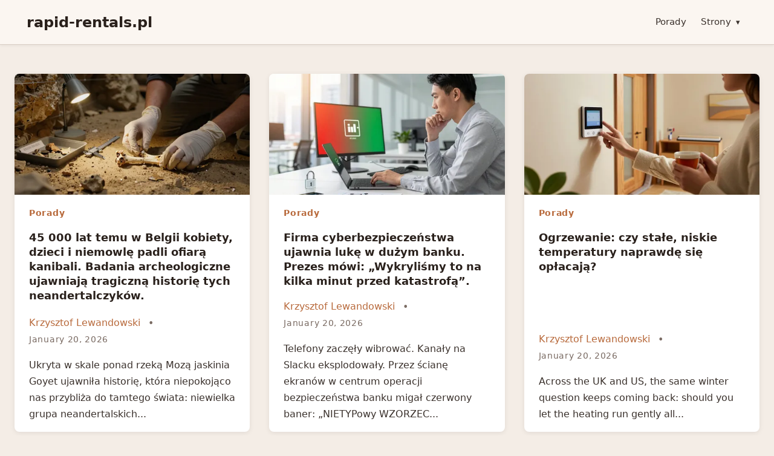

--- FILE ---
content_type: text/html; charset=utf-8
request_url: https://rapid-rentals.pl/?attachment_id=343
body_size: 9497
content:
<!DOCTYPE html>
<html lang="pl">
<head>
<title>Najnowsze artykuły - rapid-rentals.pl</title>
<meta charset="utf-8">
<meta name="viewport" content="width=device-width,initial-scale=1">
<meta name="apple-mobile-web-app-capable" content="yes">
<meta name="application-name" content="rapid-rentals.pl">
<meta name="mobile-web-app-capable" content="yes">
<meta name="robots" content="index, follow, max-image-preview:large, max-snippet:-1, max-video-preview:-1">

<meta content="Artykuły i aktualizacje z rapid-rentals.pl" name="description">
<meta name="csrf-param" content="authenticity_token" />
<meta name="csrf-token" content="hIZ1ejswuXsw7yD_SCmZm4xLlWgZyUSB92C-eppp36qNCyR6eEcwq08ysxZ_iOZ4rsWrrLY7mtfOAypgfckylA" />


<link href="https://rapid-rentals.pl/feed/" rel="alternate" title="rapid-rentals.pl - Kanał RSS" type="application/rss+xml">
<link href="https://rapid-rentals.pl/comments/feed/" rel="alternate" title="rapid-rentals.pl - Kanał RSS komentarzy" type="application/rss+xml">
<link href="https://rapid-rentals.pl/" rel="canonical">
<link href="https://rapid-rentals.pl/page/2/" rel="next">
<link rel="icon" href="/favicon.ico" sizes="any" type="image/x-icon">
<link rel="icon" type="image/png" sizes="16x16" href="/uploads/2026/01/favicon_85-16x16.png">
<link rel="icon" type="image/png" sizes="32x32" href="/uploads/2026/01/favicon_85-32x32.png">
<link rel="icon" type="image/png" sizes="48x48" href="/uploads/2026/01/favicon_85-48x48.png">
<link rel="icon" type="image/png" sizes="192x192" href="/uploads/2026/01/favicon_85-192x192.png">
<link rel="icon" type="image/png" sizes="512x512" href="/uploads/2026/01/favicon_85-512x512.png">
<link rel="apple-touch-icon" sizes="180x180" href="/uploads/2026/01/favicon_85-180x180.png">
<link rel="mask-icon" href="/safari-pinned-tab.svg" color="#000000">
<link rel="manifest" href="/site.webmanifest">
<meta name="theme-color" content="#FBF6F1">
<meta name="msapplication-TileColor" content="#FBF6F1">
<link rel="stylesheet" href="/assets/reset-b89f8f8b.css" data-turbo-track="reload" />
<link rel="stylesheet" href="/assets/themes/classic/base-27cfb164.css" data-turbo-track="reload" />
<link rel="stylesheet" href="/assets/themes/classic/articles_index-582c8738.css" data-turbo-track="reload" />
<style>
  :root {
    --classic-primary-color: #B86A3C;
    --classic-primary-dark: #8F4E26;
    --classic-text-color: #3A312C;
    --classic-text-light: #7A6B63;
    --classic-heading-color: #2A211C;
    --classic-bg-color: #F4EDE6;
    --classic-content-bg: #FFFFFF;
    --classic-border-color: #D9CFC6;
    --classic-header-bg: #FBF6F1;
    --classic-footer-bg: #2B1F19;
    --classic-footer-text: #F6E9DC;
    --classic-comment-bg: #FAF3ED;
    --classic-comment-border: #C58A5E;
    --classic-comment-author: #2E241F;
    --classic-comment-date: #7E6E64;
    --classic-comment-body: #3D332E;
    --classic-comment-form-bg: #FFFFFF;
    --classic-comment-form-border: #E2D7CE;
    --classic-comment-error-bg: #FBE9E7;
    --classic-comment-error-text: #8F2525;
  }
</style>

<script src="/assets/application-3e42119d.js" data-turbo-track="reload" type="module"></script>
<script async src="https://plsbl.eu/js/pa-0Zzy3RGnpiefPaAVg3BmE.js"></script>
<script>
  window.plausible=window.plausible||function(){(plausible.q=plausible.q||[]).push(arguments)},plausible.init=plausible.init||function(i){plausible.o=i||{}};
  plausible.init();
plausible('pageview', { props: { hostname: location.hostname } });
</script>
<script data-src="https://jsc.adskeeper.com/site/1072806.js" async></script>
<meta name="google-site-verification" content="nqFBVsZveO85z6qVYhuPDGjr7llDafr2iAJLDRBiGM0" />
<script type="application/ld+json" class="yoast-schema-graph">{"@context":"https://schema.org","@graph":[{"@type":"Organization","@id":"https://rapid-rentals.pl/#org","name":"rapid-rentals.pl","url":"https://rapid-rentals.pl/","logo":{"@type":"ImageObject","url":"https://rapid-rentals.pl/uploads/2026/01/favicon_85-512x512.png"}}]}</script>
</head>
<body data-controller="lazy-scripts">
<script>window._mgq = window._mgq || [];</script>
<div data-type="_mgwidget" data-widget-id="1928501">
</div> 
<script>(function(w,q){w[q]=w[q]||[];w[q].push(["_mgc.load"])})(window,"_mgq"); 
</script>

<a class="visually-hidden" href="#content">Przejdź do treści</a>
<header class="classic-header" data-controller="mobile-menu">
<div class="classic-header-container">
<div class="classic-header-brand">
<a href="/" rel="home">
<span class="classic-site-name">rapid-rentals.pl</span>
</a>
</div>
<button aria-controls="primary-nav" aria-expanded="false" aria-label="Otwórz menu" class="classic-mobile-menu-toggle" data-action="mobile-menu#toggle" data-mobile-menu-target="button" type="button">
<span></span>
</button>
<nav aria-label="Nawigacja główna" class="classic-nav" data-mobile-menu-target="menu" id="primary-nav">
<a class="classic-nav-link" href="/porady/">Porady</a>
<div class="classic-nav-dropdown" data-controller="dropdown">
<button aria-expanded="false" aria-haspopup="true" class="classic-nav-dropdown-toggle" data-action="click-&gt;dropdown#toggle" type="button">
Strony
<span class="classic-nav-dropdown-arrow">▾</span>
</button>
<div class="classic-nav-dropdown-menu" data-dropdown-target="menu">
<a class="classic-nav-dropdown-item" href="/posty/">Wszystkie posty</a>
</div>
</div>
</nav>
</div>
</header>
<main class="classic-main" id="content">
<div class="classic-container">
<section aria-labelledby="articles-heading" class="classic-articles-section">
<h2 class="visually-hidden" id="articles-heading">Lista artykułów</h2>
<div class="classic-articles-grid hfeed">
<article class="classic-article-card hentry" itemscope itemtype="https://schema.org/CreativeWork">
<a class="classic-article-card-link" href="/45-000-lat-temu-w-belgii-kobiety-dzieci-i-niemowle-padli-ofiara-kanibali-badania-archeologiczne-ujawniaja-tragiczna-historie-tych-neandertalczykow/" itemprop="url" rel="bookmark noopener noreferrer">
<figure class="classic-article-card-figure">
<img alt="Archeolog w rękawiczkach bada kości w wykopie, obok leżą narzędzia i lampka." class="classic-article-card-image" itemprop="image" sizes="(max-width: 767px) 100vw, (max-width: 1023px) 50vw, (max-width: 1439px) 33vw, 450px" src="/uploads/2026/01/45-000-lat-temu-w-belgii-kobiety-dzieci-i-niemowle-padli-ofiara-kanibali-badania-archeologiczne-ujawniaja-tragiczna-historie-tych-neandertalczykow.jpg" srcset="/uploads/2026/01/45-000-lat-temu-w-belgii-kobiety-dzieci-i-niemowle-padli-ofiara-kanibali-badania-archeologiczne-ujawniaja-tragiczna-historie-tych-neandertalczykow-320x180.jpg 320w, /uploads/2026/01/45-000-lat-temu-w-belgii-kobiety-dzieci-i-niemowle-padli-ofiara-kanibali-badania-archeologiczne-ujawniaja-tragiczna-historie-tych-neandertalczykow-420x236.jpg 420w, /uploads/2026/01/45-000-lat-temu-w-belgii-kobiety-dzieci-i-niemowle-padli-ofiara-kanibali-badania-archeologiczne-ujawniaja-tragiczna-historie-tych-neandertalczykow-560x314.jpg 560w, /uploads/2026/01/45-000-lat-temu-w-belgii-kobiety-dzieci-i-niemowle-padli-ofiara-kanibali-badania-archeologiczne-ujawniaja-tragiczna-historie-tych-neandertalczykow-640x359.jpg 640w, /uploads/2026/01/45-000-lat-temu-w-belgii-kobiety-dzieci-i-niemowle-padli-ofiara-kanibali-badania-archeologiczne-ujawniaja-tragiczna-historie-tych-neandertalczykow-768x431.jpg 768w, /uploads/2026/01/45-000-lat-temu-w-belgii-kobiety-dzieci-i-niemowle-padli-ofiara-kanibali-badania-archeologiczne-ujawniaja-tragiczna-historie-tych-neandertalczykow-1024x574.jpg 1024w, /uploads/2026/01/45-000-lat-temu-w-belgii-kobiety-dzieci-i-niemowle-padli-ofiara-kanibali-badania-archeologiczne-ujawniaja-tragiczna-historie-tych-neandertalczykow-1200x673.jpg 1200w">
</figure>
</a>
<p class="classic-article-card-meta">
<a class="classic-article-card-category-link" href="/porady/">Porady</a>
</p>
<a class="classic-article-card-link" href="/45-000-lat-temu-w-belgii-kobiety-dzieci-i-niemowle-padli-ofiara-kanibali-badania-archeologiczne-ujawniaja-tragiczna-historie-tych-neandertalczykow/" rel="bookmark noopener noreferrer">
<header class="classic-article-card-header">
<h3 class="classic-article-card-title entry-title">45 000 lat temu w Belgii kobiety, dzieci i niemowlę padli ofiarą kanibali. Badania archeologiczne ujawniają tragiczną historię tych neandertalczyków.</h3>
</header>
</a>
<p class="classic-article-card-meta">
<span itemprop="author" itemscope itemtype="https://schema.org/Person">
<a class="classic-article-card-author-link" href="/a/krzysztof-lewandowski/">
<span itemprop="name">Krzysztof Lewandowski</span>
</a>
</span>
<span class="classic-article-card-meta-separator">•</span>
<time class="classic-article-card-date published" datetime="2026-01-20T08:51:44Z" itemprop="datePublished">
January 20, 2026
</time>
</p>
<p class="classic-article-card-preview">
<a class="classic-article-card-link" href="/45-000-lat-temu-w-belgii-kobiety-dzieci-i-niemowle-padli-ofiara-kanibali-badania-archeologiczne-ujawniaja-tragiczna-historie-tych-neandertalczykow/" rel="bookmark noopener noreferrer">
Ukryta w skale ponad rzeką Mozą jaskinia Goyet ujawniła historię, która niepokojąco nas przybliża do tamtego świata: niewielka grupa neandertalskich...
</a>
</p>
</article>

<article class="classic-article-card hentry" itemscope itemtype="https://schema.org/CreativeWork">
<a class="classic-article-card-link" href="/firma-cyberbezpieczenstwa-ujawnia-luke-w-duzym-banku-prezes-mowi-wykrylismy-to-na-kilka-minut-przed-katastrofa/" itemprop="url" rel="bookmark noopener noreferrer">
<figure class="classic-article-card-figure">
<img alt="Mężczyzna przy biurku pracuje na laptopie, na ekranie widoczny wykres, w tle monitor i zamknięta kłódka." class="classic-article-card-image" itemprop="image" sizes="(max-width: 767px) 100vw, (max-width: 1023px) 50vw, (max-width: 1439px) 33vw, 450px" src="/uploads/2026/01/firma-cyberbezpieczenstwa-ujawnia-luke-w-duzym-banku-prezes-mowi-wykrylismy-to-na-kilka-minut-przed-katastrofa.jpg" srcset="/uploads/2026/01/firma-cyberbezpieczenstwa-ujawnia-luke-w-duzym-banku-prezes-mowi-wykrylismy-to-na-kilka-minut-przed-katastrofa-320x180.jpg 320w, /uploads/2026/01/firma-cyberbezpieczenstwa-ujawnia-luke-w-duzym-banku-prezes-mowi-wykrylismy-to-na-kilka-minut-przed-katastrofa-420x236.jpg 420w, /uploads/2026/01/firma-cyberbezpieczenstwa-ujawnia-luke-w-duzym-banku-prezes-mowi-wykrylismy-to-na-kilka-minut-przed-katastrofa-560x314.jpg 560w, /uploads/2026/01/firma-cyberbezpieczenstwa-ujawnia-luke-w-duzym-banku-prezes-mowi-wykrylismy-to-na-kilka-minut-przed-katastrofa-640x359.jpg 640w, /uploads/2026/01/firma-cyberbezpieczenstwa-ujawnia-luke-w-duzym-banku-prezes-mowi-wykrylismy-to-na-kilka-minut-przed-katastrofa-768x431.jpg 768w, /uploads/2026/01/firma-cyberbezpieczenstwa-ujawnia-luke-w-duzym-banku-prezes-mowi-wykrylismy-to-na-kilka-minut-przed-katastrofa-1024x574.jpg 1024w, /uploads/2026/01/firma-cyberbezpieczenstwa-ujawnia-luke-w-duzym-banku-prezes-mowi-wykrylismy-to-na-kilka-minut-przed-katastrofa-1200x673.jpg 1200w">
</figure>
</a>
<p class="classic-article-card-meta">
<a class="classic-article-card-category-link" href="/porady/">Porady</a>
</p>
<a class="classic-article-card-link" href="/firma-cyberbezpieczenstwa-ujawnia-luke-w-duzym-banku-prezes-mowi-wykrylismy-to-na-kilka-minut-przed-katastrofa/" rel="bookmark noopener noreferrer">
<header class="classic-article-card-header">
<h3 class="classic-article-card-title entry-title">Firma cyberbezpieczeństwa ujawnia lukę w dużym banku. Prezes mówi: „Wykryliśmy to na kilka minut przed katastrofą”.</h3>
</header>
</a>
<p class="classic-article-card-meta">
<span itemprop="author" itemscope itemtype="https://schema.org/Person">
<a class="classic-article-card-author-link" href="/a/krzysztof-lewandowski/">
<span itemprop="name">Krzysztof Lewandowski</span>
</a>
</span>
<span class="classic-article-card-meta-separator">•</span>
<time class="classic-article-card-date published" datetime="2026-01-20T08:45:30Z" itemprop="datePublished">
January 20, 2026
</time>
</p>
<p class="classic-article-card-preview">
<a class="classic-article-card-link" href="/firma-cyberbezpieczenstwa-ujawnia-luke-w-duzym-banku-prezes-mowi-wykrylismy-to-na-kilka-minut-przed-katastrofa/" rel="bookmark noopener noreferrer">
Telefony zaczęły wibrować. Kanały na Slacku eksplodowały. Przez ścianę ekranów w centrum operacji bezpieczeństwa banku migał czerwony baner: „NIETYPowy WZORZEC...
</a>
</p>
</article>

<article class="classic-article-card hentry" itemscope itemtype="https://schema.org/CreativeWork">
<a class="classic-article-card-link" href="/ogrzewanie-czy-stale-niskie-temperatury-naprawde-sie-oplacaja/" itemprop="url" rel="bookmark noopener noreferrer">
<figure class="classic-article-card-figure">
<img alt="Kobieta w swetrze obsługuje panel dotykowy na ścianie, trzymając kubek herbaty. W tle widać zamknięte drzwi." class="classic-article-card-image" itemprop="image" sizes="(max-width: 767px) 100vw, (max-width: 1023px) 50vw, (max-width: 1439px) 33vw, 450px" src="/uploads/2026/01/ogrzewanie-czy-stale-niskie-temperatury-naprawde-sie-oplacaja.jpg" srcset="/uploads/2026/01/ogrzewanie-czy-stale-niskie-temperatury-naprawde-sie-oplacaja-320x180.jpg 320w, /uploads/2026/01/ogrzewanie-czy-stale-niskie-temperatury-naprawde-sie-oplacaja-420x236.jpg 420w, /uploads/2026/01/ogrzewanie-czy-stale-niskie-temperatury-naprawde-sie-oplacaja-560x314.jpg 560w, /uploads/2026/01/ogrzewanie-czy-stale-niskie-temperatury-naprawde-sie-oplacaja-640x359.jpg 640w, /uploads/2026/01/ogrzewanie-czy-stale-niskie-temperatury-naprawde-sie-oplacaja-768x431.jpg 768w, /uploads/2026/01/ogrzewanie-czy-stale-niskie-temperatury-naprawde-sie-oplacaja-1024x574.jpg 1024w, /uploads/2026/01/ogrzewanie-czy-stale-niskie-temperatury-naprawde-sie-oplacaja-1200x673.jpg 1200w">
</figure>
</a>
<p class="classic-article-card-meta">
<a class="classic-article-card-category-link" href="/porady/">Porady</a>
</p>
<a class="classic-article-card-link" href="/ogrzewanie-czy-stale-niskie-temperatury-naprawde-sie-oplacaja/" rel="bookmark noopener noreferrer">
<header class="classic-article-card-header">
<h3 class="classic-article-card-title entry-title">Ogrzewanie: czy stałe, niskie temperatury naprawdę się opłacają?</h3>
</header>
</a>
<p class="classic-article-card-meta">
<span itemprop="author" itemscope itemtype="https://schema.org/Person">
<a class="classic-article-card-author-link" href="/a/krzysztof-lewandowski/">
<span itemprop="name">Krzysztof Lewandowski</span>
</a>
</span>
<span class="classic-article-card-meta-separator">•</span>
<time class="classic-article-card-date published" datetime="2026-01-20T08:43:28Z" itemprop="datePublished">
January 20, 2026
</time>
</p>
<p class="classic-article-card-preview">
<a class="classic-article-card-link" href="/ogrzewanie-czy-stale-niskie-temperatury-naprawde-sie-oplacaja/" rel="bookmark noopener noreferrer">
Across the UK and US, the same winter question keeps coming back: should you let the heating run gently all...
</a>
</p>
</article>

<article class="classic-article-card hentry" itemscope itemtype="https://schema.org/CreativeWork">
<a class="classic-article-card-link" href="/taka-pozycja-rak-podczas-biegu-powoduje-ze-tracisz-12-energii-bez-sensu/" itemprop="url" rel="bookmark noopener noreferrer">
<figure class="classic-article-card-figure">
<img alt="Mężczyzna biega w parku, ubrany w biały podkoszulek, w tle widoczne drzewa i osoba fotografująca telefonem." class="classic-article-card-image" itemprop="image" sizes="(max-width: 767px) 100vw, (max-width: 1023px) 50vw, (max-width: 1439px) 33vw, 450px" src="/uploads/2026/01/taka-pozycja-rak-podczas-biegu-powoduje-ze-tracisz-12-energii-bez-sensu.jpg" srcset="/uploads/2026/01/taka-pozycja-rak-podczas-biegu-powoduje-ze-tracisz-12-energii-bez-sensu-320x180.jpg 320w, /uploads/2026/01/taka-pozycja-rak-podczas-biegu-powoduje-ze-tracisz-12-energii-bez-sensu-420x236.jpg 420w, /uploads/2026/01/taka-pozycja-rak-podczas-biegu-powoduje-ze-tracisz-12-energii-bez-sensu-560x314.jpg 560w, /uploads/2026/01/taka-pozycja-rak-podczas-biegu-powoduje-ze-tracisz-12-energii-bez-sensu-640x359.jpg 640w, /uploads/2026/01/taka-pozycja-rak-podczas-biegu-powoduje-ze-tracisz-12-energii-bez-sensu-768x431.jpg 768w, /uploads/2026/01/taka-pozycja-rak-podczas-biegu-powoduje-ze-tracisz-12-energii-bez-sensu-1024x574.jpg 1024w, /uploads/2026/01/taka-pozycja-rak-podczas-biegu-powoduje-ze-tracisz-12-energii-bez-sensu-1200x673.jpg 1200w">
</figure>
</a>
<p class="classic-article-card-meta">
<a class="classic-article-card-category-link" href="/porady/">Porady</a>
</p>
<a class="classic-article-card-link" href="/taka-pozycja-rak-podczas-biegu-powoduje-ze-tracisz-12-energii-bez-sensu/" rel="bookmark noopener noreferrer">
<header class="classic-article-card-header">
<h3 class="classic-article-card-title entry-title">Taka pozycja rąk podczas biegu powoduje, że tracisz 12% energii bez sensu.</h3>
</header>
</a>
<p class="classic-article-card-meta">
<span itemprop="author" itemscope itemtype="https://schema.org/Person">
<a class="classic-article-card-author-link" href="/a/krzysztof-lewandowski/">
<span itemprop="name">Krzysztof Lewandowski</span>
</a>
</span>
<span class="classic-article-card-meta-separator">•</span>
<time class="classic-article-card-date published" datetime="2026-01-20T08:40:37Z" itemprop="datePublished">
January 20, 2026
</time>
</p>
<p class="classic-article-card-preview">
<a class="classic-article-card-link" href="/taka-pozycja-rak-podczas-biegu-powoduje-ze-tracisz-12-energii-bez-sensu/" rel="bookmark noopener noreferrer">
Tydzień po tygodniu ludzie wychodzą pobiegać, przekonani, że więcej treningu naprawi ich zmęczenie Tydzień po tygodniu ludzie wychodzą pobiegać, przekonani,...
</a>
</p>
</article>

<article class="classic-article-card hentry" itemscope itemtype="https://schema.org/CreativeWork">
<a class="classic-article-card-link" href="/meteorolodzy-ostrzegaja-przed-bezprecedensowymi-burzami-zimowymi-grudzien-moze-pobic-wszystkie-dotychczasowe-rekordy/" itemprop="url" rel="bookmark noopener noreferrer">
<figure class="classic-article-card-figure">
<img alt="Mężczyzna w kurtce zimowej rysuje mapę pogodową przy stole. Za oknem zimowy krajobraz, obok herbata i telefon." class="classic-article-card-image" itemprop="image" sizes="(max-width: 767px) 100vw, (max-width: 1023px) 50vw, (max-width: 1439px) 33vw, 450px" src="/uploads/2026/01/meteorolodzy-ostrzegaja-przed-bezprecedensowymi-burzami-zimowymi-grudzien-moze-pobic-wszystkie-dotychczasowe-rekordy.jpg" srcset="/uploads/2026/01/meteorolodzy-ostrzegaja-przed-bezprecedensowymi-burzami-zimowymi-grudzien-moze-pobic-wszystkie-dotychczasowe-rekordy-320x180.jpg 320w, /uploads/2026/01/meteorolodzy-ostrzegaja-przed-bezprecedensowymi-burzami-zimowymi-grudzien-moze-pobic-wszystkie-dotychczasowe-rekordy-420x236.jpg 420w, /uploads/2026/01/meteorolodzy-ostrzegaja-przed-bezprecedensowymi-burzami-zimowymi-grudzien-moze-pobic-wszystkie-dotychczasowe-rekordy-560x314.jpg 560w, /uploads/2026/01/meteorolodzy-ostrzegaja-przed-bezprecedensowymi-burzami-zimowymi-grudzien-moze-pobic-wszystkie-dotychczasowe-rekordy-640x359.jpg 640w, /uploads/2026/01/meteorolodzy-ostrzegaja-przed-bezprecedensowymi-burzami-zimowymi-grudzien-moze-pobic-wszystkie-dotychczasowe-rekordy-768x431.jpg 768w, /uploads/2026/01/meteorolodzy-ostrzegaja-przed-bezprecedensowymi-burzami-zimowymi-grudzien-moze-pobic-wszystkie-dotychczasowe-rekordy-1024x574.jpg 1024w, /uploads/2026/01/meteorolodzy-ostrzegaja-przed-bezprecedensowymi-burzami-zimowymi-grudzien-moze-pobic-wszystkie-dotychczasowe-rekordy-1200x673.jpg 1200w">
</figure>
</a>
<p class="classic-article-card-meta">
<a class="classic-article-card-category-link" href="/porady/">Porady</a>
</p>
<a class="classic-article-card-link" href="/meteorolodzy-ostrzegaja-przed-bezprecedensowymi-burzami-zimowymi-grudzien-moze-pobic-wszystkie-dotychczasowe-rekordy/" rel="bookmark noopener noreferrer">
<header class="classic-article-card-header">
<h3 class="classic-article-card-title entry-title">Meteorolodzy ostrzegają przed bezprecedensowymi burzami zimowymi: „Grudzień może pobić wszystkie dotychczasowe rekordy”.</h3>
</header>
</a>
<p class="classic-article-card-meta">
<span itemprop="author" itemscope itemtype="https://schema.org/Person">
<a class="classic-article-card-author-link" href="/a/krzysztof-lewandowski/">
<span itemprop="name">Krzysztof Lewandowski</span>
</a>
</span>
<span class="classic-article-card-meta-separator">•</span>
<time class="classic-article-card-date published" datetime="2026-01-20T08:37:56Z" itemprop="datePublished">
January 20, 2026
</time>
</p>
<p class="classic-article-card-preview">
<a class="classic-article-card-link" href="/meteorolodzy-ostrzegaja-przed-bezprecedensowymi-burzami-zimowymi-grudzien-moze-pobic-wszystkie-dotychczasowe-rekordy/" rel="bookmark noopener noreferrer">
Na ekranie nad biurkiem w newsroomie wirowała nad kontynentem plama kolorów - w samym środku posiniaczona purpura. Doświadczony synoptyk, z...
</a>
</p>
</article>

<article class="classic-article-card hentry" itemscope itemtype="https://schema.org/CreativeWork">
<a class="classic-article-card-link" href="/zawsze-wylaczaj-listwe-zasilajaca-przed-wyjazdem-na-weekend-by-oszczedzac-prad-i-zwiekszyc-bezpieczenstwo/" itemprop="url" rel="bookmark noopener noreferrer">
<figure class="classic-article-card-figure">
<img alt="Osoba wyłączająca listwę zasilającą w pokoju, z torbą podróżną obok." class="classic-article-card-image" itemprop="image" sizes="(max-width: 767px) 100vw, (max-width: 1023px) 50vw, (max-width: 1439px) 33vw, 450px" src="/uploads/2026/01/zawsze-wylaczaj-listwe-zasilajaca-przed-wyjazdem-na-weekend-by-oszczedzac-prad-i-zwiekszyc-bezpieczenstwo.jpg" srcset="/uploads/2026/01/zawsze-wylaczaj-listwe-zasilajaca-przed-wyjazdem-na-weekend-by-oszczedzac-prad-i-zwiekszyc-bezpieczenstwo-320x180.jpg 320w, /uploads/2026/01/zawsze-wylaczaj-listwe-zasilajaca-przed-wyjazdem-na-weekend-by-oszczedzac-prad-i-zwiekszyc-bezpieczenstwo-420x236.jpg 420w, /uploads/2026/01/zawsze-wylaczaj-listwe-zasilajaca-przed-wyjazdem-na-weekend-by-oszczedzac-prad-i-zwiekszyc-bezpieczenstwo-560x314.jpg 560w, /uploads/2026/01/zawsze-wylaczaj-listwe-zasilajaca-przed-wyjazdem-na-weekend-by-oszczedzac-prad-i-zwiekszyc-bezpieczenstwo-640x359.jpg 640w, /uploads/2026/01/zawsze-wylaczaj-listwe-zasilajaca-przed-wyjazdem-na-weekend-by-oszczedzac-prad-i-zwiekszyc-bezpieczenstwo-768x431.jpg 768w, /uploads/2026/01/zawsze-wylaczaj-listwe-zasilajaca-przed-wyjazdem-na-weekend-by-oszczedzac-prad-i-zwiekszyc-bezpieczenstwo-1024x574.jpg 1024w, /uploads/2026/01/zawsze-wylaczaj-listwe-zasilajaca-przed-wyjazdem-na-weekend-by-oszczedzac-prad-i-zwiekszyc-bezpieczenstwo-1200x673.jpg 1200w">
</figure>
</a>
<p class="classic-article-card-meta">
<a class="classic-article-card-category-link" href="/porady/">Porady</a>
</p>
<a class="classic-article-card-link" href="/zawsze-wylaczaj-listwe-zasilajaca-przed-wyjazdem-na-weekend-by-oszczedzac-prad-i-zwiekszyc-bezpieczenstwo/" rel="bookmark noopener noreferrer">
<header class="classic-article-card-header">
<h3 class="classic-article-card-title entry-title">Zawsze wyłączaj listwę zasilającą przed wyjazdem na weekend, by oszczędzać prąd i zwiększyć bezpieczeństwo.</h3>
</header>
</a>
<p class="classic-article-card-meta">
<span itemprop="author" itemscope itemtype="https://schema.org/Person">
<a class="classic-article-card-author-link" href="/a/krzysztof-lewandowski/">
<span itemprop="name">Krzysztof Lewandowski</span>
</a>
</span>
<span class="classic-article-card-meta-separator">•</span>
<time class="classic-article-card-date published" datetime="2026-01-20T08:34:16Z" itemprop="datePublished">
January 20, 2026
</time>
</p>
<p class="classic-article-card-preview">
<a class="classic-article-card-link" href="/zawsze-wylaczaj-listwe-zasilajaca-przed-wyjazdem-na-weekend-by-oszczedzac-prad-i-zwiekszyc-bezpieczenstwo/" rel="bookmark noopener noreferrer">
Zamykasz drzwi z tym małym dreszczykiem wolności, który potrafi dać tylko weekendowy wyjazd. I wtedy pojawia się drobna, irytująco spóźniona...
</a>
</p>
</article>

<article class="classic-article-card hentry" itemscope itemtype="https://schema.org/CreativeWork">
<a class="classic-article-card-link" href="/dzieki-temu-codziennemu-produktowi-kuchennemu-twoja-sofa-znow-wyglada-jak-nowa-prawie-bez-wysilku/" itemprop="url" rel="bookmark noopener noreferrer">
<figure class="classic-article-card-figure">
<img alt="Osoba czyści beżową sofę szczotką, obok leżący odkurzacz, miseczka i proszek czyszczący." class="classic-article-card-image" itemprop="image" sizes="(max-width: 767px) 100vw, (max-width: 1023px) 50vw, (max-width: 1439px) 33vw, 450px" src="/uploads/2026/01/dzieki-temu-codziennemu-produktowi-kuchennemu-twoja-sofa-znow-wyglada-jak-nowa-prawie-bez-wysilku.jpg" srcset="/uploads/2026/01/dzieki-temu-codziennemu-produktowi-kuchennemu-twoja-sofa-znow-wyglada-jak-nowa-prawie-bez-wysilku-320x180.jpg 320w, /uploads/2026/01/dzieki-temu-codziennemu-produktowi-kuchennemu-twoja-sofa-znow-wyglada-jak-nowa-prawie-bez-wysilku-420x236.jpg 420w, /uploads/2026/01/dzieki-temu-codziennemu-produktowi-kuchennemu-twoja-sofa-znow-wyglada-jak-nowa-prawie-bez-wysilku-560x314.jpg 560w, /uploads/2026/01/dzieki-temu-codziennemu-produktowi-kuchennemu-twoja-sofa-znow-wyglada-jak-nowa-prawie-bez-wysilku-640x359.jpg 640w, /uploads/2026/01/dzieki-temu-codziennemu-produktowi-kuchennemu-twoja-sofa-znow-wyglada-jak-nowa-prawie-bez-wysilku-768x431.jpg 768w, /uploads/2026/01/dzieki-temu-codziennemu-produktowi-kuchennemu-twoja-sofa-znow-wyglada-jak-nowa-prawie-bez-wysilku-1024x574.jpg 1024w, /uploads/2026/01/dzieki-temu-codziennemu-produktowi-kuchennemu-twoja-sofa-znow-wyglada-jak-nowa-prawie-bez-wysilku-1200x673.jpg 1200w">
</figure>
</a>
<p class="classic-article-card-meta">
<a class="classic-article-card-category-link" href="/porady/">Porady</a>
</p>
<a class="classic-article-card-link" href="/dzieki-temu-codziennemu-produktowi-kuchennemu-twoja-sofa-znow-wyglada-jak-nowa-prawie-bez-wysilku/" rel="bookmark noopener noreferrer">
<header class="classic-article-card-header">
<h3 class="classic-article-card-title entry-title">Dzięki temu codziennemu produktowi kuchennemu Twoja sofa znów wygląda jak nowa, prawie bez wysiłku.</h3>
</header>
</a>
<p class="classic-article-card-meta">
<span itemprop="author" itemscope itemtype="https://schema.org/Person">
<a class="classic-article-card-author-link" href="/a/krzysztof-lewandowski/">
<span itemprop="name">Krzysztof Lewandowski</span>
</a>
</span>
<span class="classic-article-card-meta-separator">•</span>
<time class="classic-article-card-date published" datetime="2026-01-20T08:30:42Z" itemprop="datePublished">
January 20, 2026
</time>
</p>
<p class="classic-article-card-preview">
<a class="classic-article-card-link" href="/dzieki-temu-codziennemu-produktowi-kuchennemu-twoja-sofa-znow-wyglada-jak-nowa-prawie-bez-wysilku/" rel="bookmark noopener noreferrer">
Między maratonami streamingowymi, przekąskami dla dzieci i ulubionym miejscem drzemki psa, sofa po cichu staje się najbardziej „używaną” powierzchnią w...
</a>
</p>
</article>

<article class="classic-article-card hentry" itemscope itemtype="https://schema.org/CreativeWork">
<a class="classic-article-card-link" href="/6-magicznych-sposobow-jak-sie-ogrzac-bez-ogrzewania-i-zaoszczedzic-duzo-pieniedzy/" itemprop="url" rel="bookmark noopener noreferrer">
<figure class="classic-article-card-figure">
<img alt="Osoba siedzi przy oknie z termoforem na brzuchu, obok gorąca herbata i maść na parapecie." class="classic-article-card-image" itemprop="image" sizes="(max-width: 767px) 100vw, (max-width: 1023px) 50vw, (max-width: 1439px) 33vw, 450px" src="/uploads/2026/01/6-magicznych-sposobow-jak-sie-ogrzac-bez-ogrzewania-i-zaoszczedzic-duzo-pieniedzy.jpg" srcset="/uploads/2026/01/6-magicznych-sposobow-jak-sie-ogrzac-bez-ogrzewania-i-zaoszczedzic-duzo-pieniedzy-320x180.jpg 320w, /uploads/2026/01/6-magicznych-sposobow-jak-sie-ogrzac-bez-ogrzewania-i-zaoszczedzic-duzo-pieniedzy-420x236.jpg 420w, /uploads/2026/01/6-magicznych-sposobow-jak-sie-ogrzac-bez-ogrzewania-i-zaoszczedzic-duzo-pieniedzy-560x314.jpg 560w, /uploads/2026/01/6-magicznych-sposobow-jak-sie-ogrzac-bez-ogrzewania-i-zaoszczedzic-duzo-pieniedzy-640x359.jpg 640w, /uploads/2026/01/6-magicznych-sposobow-jak-sie-ogrzac-bez-ogrzewania-i-zaoszczedzic-duzo-pieniedzy-768x431.jpg 768w, /uploads/2026/01/6-magicznych-sposobow-jak-sie-ogrzac-bez-ogrzewania-i-zaoszczedzic-duzo-pieniedzy-1024x574.jpg 1024w, /uploads/2026/01/6-magicznych-sposobow-jak-sie-ogrzac-bez-ogrzewania-i-zaoszczedzic-duzo-pieniedzy-1200x673.jpg 1200w">
</figure>
</a>
<p class="classic-article-card-meta">
<a class="classic-article-card-category-link" href="/porady/">Porady</a>
</p>
<a class="classic-article-card-link" href="/6-magicznych-sposobow-jak-sie-ogrzac-bez-ogrzewania-i-zaoszczedzic-duzo-pieniedzy/" rel="bookmark noopener noreferrer">
<header class="classic-article-card-header">
<h3 class="classic-article-card-title entry-title">6 magicznych sposobów, jak się ogrzać bez ogrzewania i zaoszczędzić dużo pieniędzy</h3>
</header>
</a>
<p class="classic-article-card-meta">
<span itemprop="author" itemscope itemtype="https://schema.org/Person">
<a class="classic-article-card-author-link" href="/a/krzysztof-lewandowski/">
<span itemprop="name">Krzysztof Lewandowski</span>
</a>
</span>
<span class="classic-article-card-meta-separator">•</span>
<time class="classic-article-card-date published" datetime="2026-01-20T08:24:52Z" itemprop="datePublished">
January 20, 2026
</time>
</p>
<p class="classic-article-card-preview">
<a class="classic-article-card-link" href="/6-magicznych-sposobow-jak-sie-ogrzac-bez-ogrzewania-i-zaoszczedzic-duzo-pieniedzy/" rel="bookmark noopener noreferrer">
W całej Europie i Ameryce Północnej ludzie odkładają w czasie włączenie ogrzewania, zakładają kolejne warstwy swetrów i przeszukują szafki w...
</a>
</p>
</article>

<article class="classic-article-card hentry" itemscope itemtype="https://schema.org/CreativeWork">
<a class="classic-article-card-link" href="/nowy-trik-z-bananowa-skorka-wystarczy-piec-ja-30-minut-i-problem-z-glowy/" itemprop="url" rel="bookmark noopener noreferrer">
<figure class="classic-article-card-figure">
<img alt="Osoba układa plasterki banana na blaszce w kuchni, obok pojemnik z przyprawą i słoik z bananami." class="classic-article-card-image" itemprop="image" sizes="(max-width: 767px) 100vw, (max-width: 1023px) 50vw, (max-width: 1439px) 33vw, 450px" src="/uploads/2026/01/nowy-trik-z-bananowa-skorka-wystarczy-piec-ja-30-minut-i-problem-z-glowy.jpg" srcset="/uploads/2026/01/nowy-trik-z-bananowa-skorka-wystarczy-piec-ja-30-minut-i-problem-z-glowy-320x180.jpg 320w, /uploads/2026/01/nowy-trik-z-bananowa-skorka-wystarczy-piec-ja-30-minut-i-problem-z-glowy-420x236.jpg 420w, /uploads/2026/01/nowy-trik-z-bananowa-skorka-wystarczy-piec-ja-30-minut-i-problem-z-glowy-560x314.jpg 560w, /uploads/2026/01/nowy-trik-z-bananowa-skorka-wystarczy-piec-ja-30-minut-i-problem-z-glowy-640x359.jpg 640w, /uploads/2026/01/nowy-trik-z-bananowa-skorka-wystarczy-piec-ja-30-minut-i-problem-z-glowy-768x431.jpg 768w, /uploads/2026/01/nowy-trik-z-bananowa-skorka-wystarczy-piec-ja-30-minut-i-problem-z-glowy-1024x574.jpg 1024w, /uploads/2026/01/nowy-trik-z-bananowa-skorka-wystarczy-piec-ja-30-minut-i-problem-z-glowy-1200x673.jpg 1200w">
</figure>
</a>
<p class="classic-article-card-meta">
<a class="classic-article-card-category-link" href="/porady/">Porady</a>
</p>
<a class="classic-article-card-link" href="/nowy-trik-z-bananowa-skorka-wystarczy-piec-ja-30-minut-i-problem-z-glowy/" rel="bookmark noopener noreferrer">
<header class="classic-article-card-header">
<h3 class="classic-article-card-title entry-title">Nowy trik z bananową skórką: wystarczy piec ją 30 minut i problem z głowy.</h3>
</header>
</a>
<p class="classic-article-card-meta">
<span itemprop="author" itemscope itemtype="https://schema.org/Person">
<a class="classic-article-card-author-link" href="/a/krzysztof-lewandowski/">
<span itemprop="name">Krzysztof Lewandowski</span>
</a>
</span>
<span class="classic-article-card-meta-separator">•</span>
<time class="classic-article-card-date published" datetime="2026-01-20T08:11:39Z" itemprop="datePublished">
January 20, 2026
</time>
</p>
<p class="classic-article-card-preview">
<a class="classic-article-card-link" href="/nowy-trik-z-bananowa-skorka-wystarczy-piec-ja-30-minut-i-problem-z-glowy/" rel="bookmark noopener noreferrer">
What began as a niche tip shared on gardening forums has turned into a small domestic movement: using baked banana...
</a>
</p>
</article>

<article class="classic-article-card hentry" itemscope itemtype="https://schema.org/CreativeWork">
<a class="classic-article-card-link" href="/niezawodna-metoda-optykow-na-czyszczenie-okularow-dlaczego-sciereczka-z-mikrofibry-nie-dziala/" itemprop="url" rel="bookmark noopener noreferrer">
<figure class="classic-article-card-figure">
<img alt="Osoba myjąca okulary nad umywalką, obok kran, mydło i ręczniki, w tle roślina na parapecie." class="classic-article-card-image" itemprop="image" sizes="(max-width: 767px) 100vw, (max-width: 1023px) 50vw, (max-width: 1439px) 33vw, 450px" src="/uploads/2026/01/niezawodna-metoda-optykow-na-czyszczenie-okularow-dlaczego-sciereczka-z-mikrofibry-nie-dziala.jpg" srcset="/uploads/2026/01/niezawodna-metoda-optykow-na-czyszczenie-okularow-dlaczego-sciereczka-z-mikrofibry-nie-dziala-320x180.jpg 320w, /uploads/2026/01/niezawodna-metoda-optykow-na-czyszczenie-okularow-dlaczego-sciereczka-z-mikrofibry-nie-dziala-420x236.jpg 420w, /uploads/2026/01/niezawodna-metoda-optykow-na-czyszczenie-okularow-dlaczego-sciereczka-z-mikrofibry-nie-dziala-560x314.jpg 560w, /uploads/2026/01/niezawodna-metoda-optykow-na-czyszczenie-okularow-dlaczego-sciereczka-z-mikrofibry-nie-dziala-640x359.jpg 640w, /uploads/2026/01/niezawodna-metoda-optykow-na-czyszczenie-okularow-dlaczego-sciereczka-z-mikrofibry-nie-dziala-768x431.jpg 768w, /uploads/2026/01/niezawodna-metoda-optykow-na-czyszczenie-okularow-dlaczego-sciereczka-z-mikrofibry-nie-dziala-1024x574.jpg 1024w, /uploads/2026/01/niezawodna-metoda-optykow-na-czyszczenie-okularow-dlaczego-sciereczka-z-mikrofibry-nie-dziala-1200x673.jpg 1200w">
</figure>
</a>
<p class="classic-article-card-meta">
<a class="classic-article-card-category-link" href="/porady/">Porady</a>
</p>
<a class="classic-article-card-link" href="/niezawodna-metoda-optykow-na-czyszczenie-okularow-dlaczego-sciereczka-z-mikrofibry-nie-dziala/" rel="bookmark noopener noreferrer">
<header class="classic-article-card-header">
<h3 class="classic-article-card-title entry-title">Niezawodna metoda optyków na czyszczenie okularów: dlaczego ściereczka z mikrofibry nie działa</h3>
</header>
</a>
<p class="classic-article-card-meta">
<span itemprop="author" itemscope itemtype="https://schema.org/Person">
<a class="classic-article-card-author-link" href="/a/krzysztof-lewandowski/">
<span itemprop="name">Krzysztof Lewandowski</span>
</a>
</span>
<span class="classic-article-card-meta-separator">•</span>
<time class="classic-article-card-date published" datetime="2026-01-20T08:06:25Z" itemprop="datePublished">
January 20, 2026
</time>
</p>
<p class="classic-article-card-preview">
<a class="classic-article-card-link" href="/niezawodna-metoda-optykow-na-czyszczenie-okularow-dlaczego-sciereczka-z-mikrofibry-nie-dziala/" rel="bookmark noopener noreferrer">
He held up a sad, grey ribbon of microfiber, once neatly folded, now tired and streaked. „Czyszczę je codziennie tym...
</a>
</p>
</article>

<article class="classic-article-card hentry" itemscope itemtype="https://schema.org/CreativeWork">
<a class="classic-article-card-link" href="/od-jesieni-zostana-wdrozone-radary-termiczne-wykrywajace-zamieszkane-rv-naruszajace-przepisy/" itemprop="url" rel="bookmark noopener noreferrer">
<figure class="classic-article-card-figure">
<img alt="Policjant z radarem mierzy prędkość obok białego kampera na osiedlowej ulicy z domkami jednorodzinnymi." class="classic-article-card-image" itemprop="image" sizes="(max-width: 767px) 100vw, (max-width: 1023px) 50vw, (max-width: 1439px) 33vw, 450px" src="/uploads/2026/01/od-jesieni-zostana-wdrozone-radary-termiczne-wykrywajace-zamieszkane-rv-naruszajace-przepisy.jpg" srcset="/uploads/2026/01/od-jesieni-zostana-wdrozone-radary-termiczne-wykrywajace-zamieszkane-rv-naruszajace-przepisy-320x180.jpg 320w, /uploads/2026/01/od-jesieni-zostana-wdrozone-radary-termiczne-wykrywajace-zamieszkane-rv-naruszajace-przepisy-420x236.jpg 420w, /uploads/2026/01/od-jesieni-zostana-wdrozone-radary-termiczne-wykrywajace-zamieszkane-rv-naruszajace-przepisy-560x314.jpg 560w, /uploads/2026/01/od-jesieni-zostana-wdrozone-radary-termiczne-wykrywajace-zamieszkane-rv-naruszajace-przepisy-640x359.jpg 640w, /uploads/2026/01/od-jesieni-zostana-wdrozone-radary-termiczne-wykrywajace-zamieszkane-rv-naruszajace-przepisy-768x431.jpg 768w, /uploads/2026/01/od-jesieni-zostana-wdrozone-radary-termiczne-wykrywajace-zamieszkane-rv-naruszajace-przepisy-1024x574.jpg 1024w, /uploads/2026/01/od-jesieni-zostana-wdrozone-radary-termiczne-wykrywajace-zamieszkane-rv-naruszajace-przepisy-1200x673.jpg 1200w">
</figure>
</a>
<p class="classic-article-card-meta">
<a class="classic-article-card-category-link" href="/porady/">Porady</a>
</p>
<a class="classic-article-card-link" href="/od-jesieni-zostana-wdrozone-radary-termiczne-wykrywajace-zamieszkane-rv-naruszajace-przepisy/" rel="bookmark noopener noreferrer">
<header class="classic-article-card-header">
<h3 class="classic-article-card-title entry-title">Od jesieni zostaną wdrożone radary termiczne wykrywające zamieszkane RV naruszające przepisy.</h3>
</header>
</a>
<p class="classic-article-card-meta">
<span itemprop="author" itemscope itemtype="https://schema.org/Person">
<a class="classic-article-card-author-link" href="/a/krzysztof-lewandowski/">
<span itemprop="name">Krzysztof Lewandowski</span>
</a>
</span>
<span class="classic-article-card-meta-separator">•</span>
<time class="classic-article-card-date published" datetime="2026-01-20T08:02:41Z" itemprop="datePublished">
January 20, 2026
</time>
</p>
<p class="classic-article-card-preview">
<a class="classic-article-card-link" href="/od-jesieni-zostana-wdrozone-radary-termiczne-wykrywajace-zamieszkane-rv-naruszajace-przepisy/" rel="bookmark noopener noreferrer">
Potem, jeden po drugim, na ekranie laptopa opartego na masce miejskiego SUV-a zaczęły rozbłyskiwać drobne sygnatury ciepła. Zarys człowieka na...
</a>
</p>
</article>

<article class="classic-article-card hentry" itemscope itemtype="https://schema.org/CreativeWork">
<a class="classic-article-card-link" href="/zle-wiesci-od-15-grudnia-2025-r-az-28-milionow-wlascicieli-domow-otrzyma-upomnienie-za-nieprzestrzeganie-przepisow-dotyczacych-bioroznorodnosci/" itemprop="url" rel="bookmark noopener noreferrer">
<figure class="classic-article-card-figure">
<img alt="Osoba otwierająca kopertę przy stole, obok rękawice ogrodowe i smartfon. W tle ogród z kwiatami." class="classic-article-card-image" itemprop="image" sizes="(max-width: 767px) 100vw, (max-width: 1023px) 50vw, (max-width: 1439px) 33vw, 450px" src="/uploads/2026/01/zle-wiesci-od-15-grudnia-2025-r-az-28-milionow-wlascicieli-domow-otrzyma-upomnienie-za-nieprzestrzeganie-przepisow-dotyczacych-bioroznorodnosci.jpg" srcset="/uploads/2026/01/zle-wiesci-od-15-grudnia-2025-r-az-28-milionow-wlascicieli-domow-otrzyma-upomnienie-za-nieprzestrzeganie-przepisow-dotyczacych-bioroznorodnosci-320x180.jpg 320w, /uploads/2026/01/zle-wiesci-od-15-grudnia-2025-r-az-28-milionow-wlascicieli-domow-otrzyma-upomnienie-za-nieprzestrzeganie-przepisow-dotyczacych-bioroznorodnosci-420x236.jpg 420w, /uploads/2026/01/zle-wiesci-od-15-grudnia-2025-r-az-28-milionow-wlascicieli-domow-otrzyma-upomnienie-za-nieprzestrzeganie-przepisow-dotyczacych-bioroznorodnosci-560x314.jpg 560w, /uploads/2026/01/zle-wiesci-od-15-grudnia-2025-r-az-28-milionow-wlascicieli-domow-otrzyma-upomnienie-za-nieprzestrzeganie-przepisow-dotyczacych-bioroznorodnosci-640x359.jpg 640w, /uploads/2026/01/zle-wiesci-od-15-grudnia-2025-r-az-28-milionow-wlascicieli-domow-otrzyma-upomnienie-za-nieprzestrzeganie-przepisow-dotyczacych-bioroznorodnosci-768x431.jpg 768w, /uploads/2026/01/zle-wiesci-od-15-grudnia-2025-r-az-28-milionow-wlascicieli-domow-otrzyma-upomnienie-za-nieprzestrzeganie-przepisow-dotyczacych-bioroznorodnosci-1024x574.jpg 1024w, /uploads/2026/01/zle-wiesci-od-15-grudnia-2025-r-az-28-milionow-wlascicieli-domow-otrzyma-upomnienie-za-nieprzestrzeganie-przepisow-dotyczacych-bioroznorodnosci-1200x673.jpg 1200w">
</figure>
</a>
<p class="classic-article-card-meta">
<a class="classic-article-card-category-link" href="/porady/">Porady</a>
</p>
<a class="classic-article-card-link" href="/zle-wiesci-od-15-grudnia-2025-r-az-28-milionow-wlascicieli-domow-otrzyma-upomnienie-za-nieprzestrzeganie-przepisow-dotyczacych-bioroznorodnosci/" rel="bookmark noopener noreferrer">
<header class="classic-article-card-header">
<h3 class="classic-article-card-title entry-title">Złe wieści: od 15 grudnia 2025 r. aż 28 milionów właścicieli domów otrzyma upomnienie za nieprzestrzeganie przepisów dotyczących bioróżnorodności.</h3>
</header>
</a>
<p class="classic-article-card-meta">
<span itemprop="author" itemscope itemtype="https://schema.org/Person">
<a class="classic-article-card-author-link" href="/a/krzysztof-lewandowski/">
<span itemprop="name">Krzysztof Lewandowski</span>
</a>
</span>
<span class="classic-article-card-meta-separator">•</span>
<time class="classic-article-card-date published" datetime="2026-01-20T07:51:23Z" itemprop="datePublished">
January 20, 2026
</time>
</p>
<p class="classic-article-card-preview">
<a class="classic-article-card-link" href="/zle-wiesci-od-15-grudnia-2025-r-az-28-milionow-wlascicieli-domow-otrzyma-upomnienie-za-nieprzestrzeganie-przepisow-dotyczacych-bioroznorodnosci/" rel="bookmark noopener noreferrer">
Pierwsze listy mają trafić na kuchenne stoły dokładnie wtedy, gdy ludzie wieszają lampki i gdy kaloryfery zaczynają klikać, budząc się...
</a>
</p>
</article>

<article class="classic-article-card hentry" itemscope itemtype="https://schema.org/CreativeWork">
<a class="classic-article-card-link" href="/gigant-fast-food-wprowadza-nowe-zasady-gotowania-ujawniona-notatka-przyznaje-ze-prawdziwy-powod-zdenerwuje-klientow/" itemprop="url" rel="bookmark noopener noreferrer">
<figure class="classic-article-card-figure">
<img alt="Kucharz w rękawiczkach układa dwa burgery na tacy w nowoczesnej kuchni, obok leży teczka z dokumentami." class="classic-article-card-image" itemprop="image" sizes="(max-width: 767px) 100vw, (max-width: 1023px) 50vw, (max-width: 1439px) 33vw, 450px" src="/uploads/2026/01/gigant-fast-food-wprowadza-nowe-zasady-gotowania-ujawniona-notatka-przyznaje-ze-prawdziwy-powod-zdenerwuje-klientow.jpg" srcset="/uploads/2026/01/gigant-fast-food-wprowadza-nowe-zasady-gotowania-ujawniona-notatka-przyznaje-ze-prawdziwy-powod-zdenerwuje-klientow-320x180.jpg 320w, /uploads/2026/01/gigant-fast-food-wprowadza-nowe-zasady-gotowania-ujawniona-notatka-przyznaje-ze-prawdziwy-powod-zdenerwuje-klientow-420x236.jpg 420w, /uploads/2026/01/gigant-fast-food-wprowadza-nowe-zasady-gotowania-ujawniona-notatka-przyznaje-ze-prawdziwy-powod-zdenerwuje-klientow-560x314.jpg 560w, /uploads/2026/01/gigant-fast-food-wprowadza-nowe-zasady-gotowania-ujawniona-notatka-przyznaje-ze-prawdziwy-powod-zdenerwuje-klientow-640x359.jpg 640w, /uploads/2026/01/gigant-fast-food-wprowadza-nowe-zasady-gotowania-ujawniona-notatka-przyznaje-ze-prawdziwy-powod-zdenerwuje-klientow-768x431.jpg 768w, /uploads/2026/01/gigant-fast-food-wprowadza-nowe-zasady-gotowania-ujawniona-notatka-przyznaje-ze-prawdziwy-powod-zdenerwuje-klientow-1024x574.jpg 1024w, /uploads/2026/01/gigant-fast-food-wprowadza-nowe-zasady-gotowania-ujawniona-notatka-przyznaje-ze-prawdziwy-powod-zdenerwuje-klientow-1200x673.jpg 1200w">
</figure>
</a>
<p class="classic-article-card-meta">
<a class="classic-article-card-category-link" href="/porady/">Porady</a>
</p>
<a class="classic-article-card-link" href="/gigant-fast-food-wprowadza-nowe-zasady-gotowania-ujawniona-notatka-przyznaje-ze-prawdziwy-powod-zdenerwuje-klientow/" rel="bookmark noopener noreferrer">
<header class="classic-article-card-header">
<h3 class="classic-article-card-title entry-title">Gigant fast food wprowadza nowe zasady gotowania; ujawniona notatka przyznaje, że „prawdziwy powód zdenerwuje klientów”.</h3>
</header>
</a>
<p class="classic-article-card-meta">
<span itemprop="author" itemscope itemtype="https://schema.org/Person">
<a class="classic-article-card-author-link" href="/a/krzysztof-lewandowski/">
<span itemprop="name">Krzysztof Lewandowski</span>
</a>
</span>
<span class="classic-article-card-meta-separator">•</span>
<time class="classic-article-card-date published" datetime="2026-01-20T07:34:59Z" itemprop="datePublished">
January 20, 2026
</time>
</p>
<p class="classic-article-card-preview">
<a class="classic-article-card-link" href="/gigant-fast-food-wprowadza-nowe-zasady-gotowania-ujawniona-notatka-przyznaje-ze-prawdziwy-powod-zdenerwuje-klientow/" rel="bookmark noopener noreferrer">
W zeszłym tygodniu, w zatłoczonym lokalu jednej z wielkich sieci fast food w europejskim mieście, pracownicy zebrali się przy zalaminowanej...
</a>
</p>
</article>

<article class="classic-article-card hentry" itemscope itemtype="https://schema.org/CreativeWork">
<a class="classic-article-card-link" href="/wedrowna-wystawa-fotografii-odkrywa-nieznane-historie-dawnych-zyc/" itemprop="url" rel="bookmark noopener noreferrer">
<figure class="classic-article-card-figure">
<img alt="Mężczyzna przypina zdjęcie kobiety na tablicy, obok stoi osoba z lupą i kopertą." class="classic-article-card-image" itemprop="image" sizes="(max-width: 767px) 100vw, (max-width: 1023px) 50vw, (max-width: 1439px) 33vw, 450px" src="/uploads/2026/01/wedrowna-wystawa-fotografii-odkrywa-nieznane-historie-dawnych-zyc.jpg" srcset="/uploads/2026/01/wedrowna-wystawa-fotografii-odkrywa-nieznane-historie-dawnych-zyc-320x180.jpg 320w, /uploads/2026/01/wedrowna-wystawa-fotografii-odkrywa-nieznane-historie-dawnych-zyc-420x236.jpg 420w, /uploads/2026/01/wedrowna-wystawa-fotografii-odkrywa-nieznane-historie-dawnych-zyc-560x314.jpg 560w, /uploads/2026/01/wedrowna-wystawa-fotografii-odkrywa-nieznane-historie-dawnych-zyc-640x359.jpg 640w, /uploads/2026/01/wedrowna-wystawa-fotografii-odkrywa-nieznane-historie-dawnych-zyc-768x431.jpg 768w, /uploads/2026/01/wedrowna-wystawa-fotografii-odkrywa-nieznane-historie-dawnych-zyc-1024x574.jpg 1024w, /uploads/2026/01/wedrowna-wystawa-fotografii-odkrywa-nieznane-historie-dawnych-zyc-1200x673.jpg 1200w">
</figure>
</a>
<p class="classic-article-card-meta">
<a class="classic-article-card-category-link" href="/porady/">Porady</a>
</p>
<a class="classic-article-card-link" href="/wedrowna-wystawa-fotografii-odkrywa-nieznane-historie-dawnych-zyc/" rel="bookmark noopener noreferrer">
<header class="classic-article-card-header">
<h3 class="classic-article-card-title entry-title">Wędrowna wystawa fotografii odkrywa nieznane historie dawnych żyć.</h3>
</header>
</a>
<p class="classic-article-card-meta">
<span itemprop="author" itemscope itemtype="https://schema.org/Person">
<a class="classic-article-card-author-link" href="/a/krzysztof-lewandowski/">
<span itemprop="name">Krzysztof Lewandowski</span>
</a>
</span>
<span class="classic-article-card-meta-separator">•</span>
<time class="classic-article-card-date published" datetime="2026-01-20T07:30:50Z" itemprop="datePublished">
January 20, 2026
</time>
</p>
<p class="classic-article-card-preview">
<a class="classic-article-card-link" href="/wedrowna-wystawa-fotografii-odkrywa-nieznane-historie-dawnych-zyc/" rel="bookmark noopener noreferrer">
Nie taki muzealny rodzaj ciszy - ciężki i oficjalny - lecz cicha wspólnota złożona z ludzi oddychających razem, twarzą w...
</a>
</p>
</article>

<article class="classic-article-card hentry" itemscope itemtype="https://schema.org/CreativeWork">
<a class="classic-article-card-link" href="/chinscy-naukowcy-odkryli-krysztaly-metali-ziem-rzadkich-w-zywej-roslinie-to-moze-byc-ekologiczna-alternatywa-dla-tradycyjnego-wydobycia/" itemprop="url" rel="bookmark noopener noreferrer">
<figure class="classic-article-card-figure">
<img alt="Naukowiec analizuje roślinę w laboratorium, trzymając lupę i zapisując notatki, w tle inne rośliny." class="classic-article-card-image" itemprop="image" sizes="(max-width: 767px) 100vw, (max-width: 1023px) 50vw, (max-width: 1439px) 33vw, 450px" src="/uploads/2026/01/chinscy-naukowcy-odkryli-krysztaly-metali-ziem-rzadkich-w-zywej-roslinie-to-moze-byc-ekologiczna-alternatywa-dla-tradycyjnego-wydobycia.jpg" srcset="/uploads/2026/01/chinscy-naukowcy-odkryli-krysztaly-metali-ziem-rzadkich-w-zywej-roslinie-to-moze-byc-ekologiczna-alternatywa-dla-tradycyjnego-wydobycia-320x180.jpg 320w, /uploads/2026/01/chinscy-naukowcy-odkryli-krysztaly-metali-ziem-rzadkich-w-zywej-roslinie-to-moze-byc-ekologiczna-alternatywa-dla-tradycyjnego-wydobycia-420x236.jpg 420w, /uploads/2026/01/chinscy-naukowcy-odkryli-krysztaly-metali-ziem-rzadkich-w-zywej-roslinie-to-moze-byc-ekologiczna-alternatywa-dla-tradycyjnego-wydobycia-560x314.jpg 560w, /uploads/2026/01/chinscy-naukowcy-odkryli-krysztaly-metali-ziem-rzadkich-w-zywej-roslinie-to-moze-byc-ekologiczna-alternatywa-dla-tradycyjnego-wydobycia-640x359.jpg 640w, /uploads/2026/01/chinscy-naukowcy-odkryli-krysztaly-metali-ziem-rzadkich-w-zywej-roslinie-to-moze-byc-ekologiczna-alternatywa-dla-tradycyjnego-wydobycia-768x431.jpg 768w, /uploads/2026/01/chinscy-naukowcy-odkryli-krysztaly-metali-ziem-rzadkich-w-zywej-roslinie-to-moze-byc-ekologiczna-alternatywa-dla-tradycyjnego-wydobycia-1024x574.jpg 1024w, /uploads/2026/01/chinscy-naukowcy-odkryli-krysztaly-metali-ziem-rzadkich-w-zywej-roslinie-to-moze-byc-ekologiczna-alternatywa-dla-tradycyjnego-wydobycia-1200x673.jpg 1200w">
</figure>
</a>
<p class="classic-article-card-meta">
<a class="classic-article-card-category-link" href="/porady/">Porady</a>
</p>
<a class="classic-article-card-link" href="/chinscy-naukowcy-odkryli-krysztaly-metali-ziem-rzadkich-w-zywej-roslinie-to-moze-byc-ekologiczna-alternatywa-dla-tradycyjnego-wydobycia/" rel="bookmark noopener noreferrer">
<header class="classic-article-card-header">
<h3 class="classic-article-card-title entry-title">Chińscy naukowcy odkryli kryształy metali ziem rzadkich w żywej roślinie – to może być ekologiczna alternatywa dla tradycyjnego wydobycia.</h3>
</header>
</a>
<p class="classic-article-card-meta">
<span itemprop="author" itemscope itemtype="https://schema.org/Person">
<a class="classic-article-card-author-link" href="/a/krzysztof-lewandowski/">
<span itemprop="name">Krzysztof Lewandowski</span>
</a>
</span>
<span class="classic-article-card-meta-separator">•</span>
<time class="classic-article-card-date published" datetime="2026-01-20T07:30:05Z" itemprop="datePublished">
January 20, 2026
</time>
</p>
<p class="classic-article-card-preview">
<a class="classic-article-card-link" href="/chinscy-naukowcy-odkryli-krysztaly-metali-ziem-rzadkich-w-zywej-roslinie-to-moze-byc-ekologiczna-alternatywa-dla-tradycyjnego-wydobycia/" rel="bookmark noopener noreferrer">
Researchers have now watched that process unfold in real time, inside a living plant, and the implications reach far beyond...
</a>
</p>
</article>

<article class="classic-article-card hentry" itemscope itemtype="https://schema.org/CreativeWork">
<a class="classic-article-card-link" href="/wlasciciele-kamperow-zszokowani-zakazem-nocowania-w-parku-narodowym-pracownicy-tlumacza-nie-mozemy-ryzykowac-kolejnego-incydentu/" itemprop="url" rel="bookmark noopener noreferrer">
<figure class="classic-article-card-figure">
<img alt="Para z mapą przy kamperze, zaszokowana zakazem parkowania nocą." class="classic-article-card-image" itemprop="image" sizes="(max-width: 767px) 100vw, (max-width: 1023px) 50vw, (max-width: 1439px) 33vw, 450px" src="/uploads/2026/01/wlasciciele-kamperow-zszokowani-zakazem-nocowania-w-parku-narodowym-pracownicy-tlumacza-nie-mozemy-ryzykowac-kolejnego-incydentu.jpg" srcset="/uploads/2026/01/wlasciciele-kamperow-zszokowani-zakazem-nocowania-w-parku-narodowym-pracownicy-tlumacza-nie-mozemy-ryzykowac-kolejnego-incydentu-320x180.jpg 320w, /uploads/2026/01/wlasciciele-kamperow-zszokowani-zakazem-nocowania-w-parku-narodowym-pracownicy-tlumacza-nie-mozemy-ryzykowac-kolejnego-incydentu-420x236.jpg 420w, /uploads/2026/01/wlasciciele-kamperow-zszokowani-zakazem-nocowania-w-parku-narodowym-pracownicy-tlumacza-nie-mozemy-ryzykowac-kolejnego-incydentu-560x314.jpg 560w, /uploads/2026/01/wlasciciele-kamperow-zszokowani-zakazem-nocowania-w-parku-narodowym-pracownicy-tlumacza-nie-mozemy-ryzykowac-kolejnego-incydentu-640x359.jpg 640w, /uploads/2026/01/wlasciciele-kamperow-zszokowani-zakazem-nocowania-w-parku-narodowym-pracownicy-tlumacza-nie-mozemy-ryzykowac-kolejnego-incydentu-768x431.jpg 768w, /uploads/2026/01/wlasciciele-kamperow-zszokowani-zakazem-nocowania-w-parku-narodowym-pracownicy-tlumacza-nie-mozemy-ryzykowac-kolejnego-incydentu-1024x574.jpg 1024w, /uploads/2026/01/wlasciciele-kamperow-zszokowani-zakazem-nocowania-w-parku-narodowym-pracownicy-tlumacza-nie-mozemy-ryzykowac-kolejnego-incydentu-1200x673.jpg 1200w">
</figure>
</a>
<p class="classic-article-card-meta">
<a class="classic-article-card-category-link" href="/porady/">Porady</a>
</p>
<a class="classic-article-card-link" href="/wlasciciele-kamperow-zszokowani-zakazem-nocowania-w-parku-narodowym-pracownicy-tlumacza-nie-mozemy-ryzykowac-kolejnego-incydentu/" rel="bookmark noopener noreferrer">
<header class="classic-article-card-header">
<h3 class="classic-article-card-title entry-title">Właściciele kamperów zszokowani zakazem nocowania w parku narodowym. Pracownicy tłumaczą: „Nie możemy ryzykować kolejnego incydentu”.</h3>
</header>
</a>
<p class="classic-article-card-meta">
<span itemprop="author" itemscope itemtype="https://schema.org/Person">
<a class="classic-article-card-author-link" href="/a/krzysztof-lewandowski/">
<span itemprop="name">Krzysztof Lewandowski</span>
</a>
</span>
<span class="classic-article-card-meta-separator">•</span>
<time class="classic-article-card-date published" datetime="2026-01-20T07:23:46Z" itemprop="datePublished">
January 20, 2026
</time>
</p>
<p class="classic-article-card-preview">
<a class="classic-article-card-link" href="/wlasciciele-kamperow-zszokowani-zakazem-nocowania-w-parku-narodowym-pracownicy-tlumacza-nie-mozemy-ryzykowac-kolejnego-incydentu/" rel="bookmark noopener noreferrer">
Wiadomość rozeszła się wśród właścicieli kamperów nie poprzez komunikat prasowy, lecz szeptem przy stołach piknikowych i na świecących ekranach w...
</a>
</p>
</article>

<article class="classic-article-card hentry" itemscope itemtype="https://schema.org/CreativeWork">
<a class="classic-article-card-link" href="/firma-odkryla-warstwe-cynobru-natychmiastowe-dzialania-od-12-grudnia/" itemprop="url" rel="bookmark noopener noreferrer">
<figure class="classic-article-card-figure">
<img alt="Inżynier na placu budowy bada próbkę gleby, obok tablet z mapą." class="classic-article-card-image" itemprop="image" sizes="(max-width: 767px) 100vw, (max-width: 1023px) 50vw, (max-width: 1439px) 33vw, 450px" src="/uploads/2026/01/firma-odkryla-warstwe-cynobru-natychmiastowe-dzialania-od-12-grudnia.jpg" srcset="/uploads/2026/01/firma-odkryla-warstwe-cynobru-natychmiastowe-dzialania-od-12-grudnia-320x180.jpg 320w, /uploads/2026/01/firma-odkryla-warstwe-cynobru-natychmiastowe-dzialania-od-12-grudnia-420x236.jpg 420w, /uploads/2026/01/firma-odkryla-warstwe-cynobru-natychmiastowe-dzialania-od-12-grudnia-560x314.jpg 560w, /uploads/2026/01/firma-odkryla-warstwe-cynobru-natychmiastowe-dzialania-od-12-grudnia-640x359.jpg 640w, /uploads/2026/01/firma-odkryla-warstwe-cynobru-natychmiastowe-dzialania-od-12-grudnia-768x431.jpg 768w, /uploads/2026/01/firma-odkryla-warstwe-cynobru-natychmiastowe-dzialania-od-12-grudnia-1024x574.jpg 1024w, /uploads/2026/01/firma-odkryla-warstwe-cynobru-natychmiastowe-dzialania-od-12-grudnia-1200x673.jpg 1200w">
</figure>
</a>
<p class="classic-article-card-meta">
<a class="classic-article-card-category-link" href="/porady/">Porady</a>
</p>
<a class="classic-article-card-link" href="/firma-odkryla-warstwe-cynobru-natychmiastowe-dzialania-od-12-grudnia/" rel="bookmark noopener noreferrer">
<header class="classic-article-card-header">
<h3 class="classic-article-card-title entry-title">Firma odkryła warstwę cynobru; natychmiastowe działania od 12 grudnia.</h3>
</header>
</a>
<p class="classic-article-card-meta">
<span itemprop="author" itemscope itemtype="https://schema.org/Person">
<a class="classic-article-card-author-link" href="/a/krzysztof-lewandowski/">
<span itemprop="name">Krzysztof Lewandowski</span>
</a>
</span>
<span class="classic-article-card-meta-separator">•</span>
<time class="classic-article-card-date published" datetime="2026-01-20T07:15:47Z" itemprop="datePublished">
January 20, 2026
</time>
</p>
<p class="classic-article-card-preview">
<a class="classic-article-card-link" href="/firma-odkryla-warstwe-cynobru-natychmiastowe-dzialania-od-12-grudnia/" rel="bookmark noopener noreferrer">
A dziwny czerwony połysk, niemal oleisty, migoczący w późnojesiennym świetle. Na początku zespół myślał, że to tylko rdza, glina, jakaś...
</a>
</p>
</article>

<article class="classic-article-card hentry" itemscope itemtype="https://schema.org/CreativeWork">
<a class="classic-article-card-link" href="/prosty-i-skuteczny-trik-z-sola-dzieki-ktoremu-lazienka-bedzie-lsnic-bez-wysilku/" itemprop="url" rel="bookmark noopener noreferrer">
<figure class="classic-article-card-figure">
<img alt="Ręce zbierają rozsypaną sól na blacie obok szklanki z solą." class="classic-article-card-image" itemprop="image" sizes="(max-width: 767px) 100vw, (max-width: 1023px) 50vw, (max-width: 1439px) 33vw, 450px" src="/uploads/2026/01/prosty-i-skuteczny-trik-z-sola-dzieki-ktoremu-lazienka-bedzie-lsnic-bez-wysilku.jpg" srcset="/uploads/2026/01/prosty-i-skuteczny-trik-z-sola-dzieki-ktoremu-lazienka-bedzie-lsnic-bez-wysilku-320x180.jpg 320w, /uploads/2026/01/prosty-i-skuteczny-trik-z-sola-dzieki-ktoremu-lazienka-bedzie-lsnic-bez-wysilku-420x236.jpg 420w, /uploads/2026/01/prosty-i-skuteczny-trik-z-sola-dzieki-ktoremu-lazienka-bedzie-lsnic-bez-wysilku-560x314.jpg 560w, /uploads/2026/01/prosty-i-skuteczny-trik-z-sola-dzieki-ktoremu-lazienka-bedzie-lsnic-bez-wysilku-640x359.jpg 640w, /uploads/2026/01/prosty-i-skuteczny-trik-z-sola-dzieki-ktoremu-lazienka-bedzie-lsnic-bez-wysilku-768x431.jpg 768w, /uploads/2026/01/prosty-i-skuteczny-trik-z-sola-dzieki-ktoremu-lazienka-bedzie-lsnic-bez-wysilku-1024x574.jpg 1024w, /uploads/2026/01/prosty-i-skuteczny-trik-z-sola-dzieki-ktoremu-lazienka-bedzie-lsnic-bez-wysilku-1200x673.jpg 1200w">
</figure>
</a>
<p class="classic-article-card-meta">
<a class="classic-article-card-category-link" href="/porady/">Porady</a>
</p>
<a class="classic-article-card-link" href="/prosty-i-skuteczny-trik-z-sola-dzieki-ktoremu-lazienka-bedzie-lsnic-bez-wysilku/" rel="bookmark noopener noreferrer">
<header class="classic-article-card-header">
<h3 class="classic-article-card-title entry-title">Prosty i skuteczny trik z solą, dzięki któremu łazienka będzie lśnić bez wysiłku.</h3>
</header>
</a>
<p class="classic-article-card-meta">
<span itemprop="author" itemscope itemtype="https://schema.org/Person">
<a class="classic-article-card-author-link" href="/a/krzysztof-lewandowski/">
<span itemprop="name">Krzysztof Lewandowski</span>
</a>
</span>
<span class="classic-article-card-meta-separator">•</span>
<time class="classic-article-card-date published" datetime="2026-01-20T07:11:46Z" itemprop="datePublished">
January 20, 2026
</time>
</p>
<p class="classic-article-card-preview">
<a class="classic-article-card-link" href="/prosty-i-skuteczny-trik-z-sola-dzieki-ktoremu-lazienka-bedzie-lsnic-bez-wysilku/" rel="bookmark noopener noreferrer">
Łazienkowe drzwi są uchylone, a światło jest bezlitosne. Każda smuga na kranach rzuca ci się w oczy, każdy osad z...
</a>
</p>
</article>

<article class="classic-article-card hentry" itemscope itemtype="https://schema.org/CreativeWork">
<a class="classic-article-card-link" href="/kontrolka-silnika-nie-panikuj-najpierw-sprawdz-korek-wlewu-paliwa-niedokrecony-jest-najczestsza-przyczyna-tej-kontroli/" itemprop="url" rel="bookmark noopener noreferrer">
<figure class="classic-article-card-figure">
<img alt="Nowoczesny, szary samochód sportowy w jasnym, minimalistycznym wnętrzu." class="classic-article-card-image" itemprop="image" sizes="(max-width: 767px) 100vw, (max-width: 1023px) 50vw, (max-width: 1439px) 33vw, 450px" src="/uploads/2026/01/kontrolka-silnika-nie-panikuj-najpierw-sprawdz-korek-wlewu-paliwa-niedokrecony-jest-najczestsza-przyczyna-tej-kontroli.jpg" srcset="/uploads/2026/01/kontrolka-silnika-nie-panikuj-najpierw-sprawdz-korek-wlewu-paliwa-niedokrecony-jest-najczestsza-przyczyna-tej-kontroli-320x180.jpg 320w, /uploads/2026/01/kontrolka-silnika-nie-panikuj-najpierw-sprawdz-korek-wlewu-paliwa-niedokrecony-jest-najczestsza-przyczyna-tej-kontroli-420x236.jpg 420w, /uploads/2026/01/kontrolka-silnika-nie-panikuj-najpierw-sprawdz-korek-wlewu-paliwa-niedokrecony-jest-najczestsza-przyczyna-tej-kontroli-560x314.jpg 560w, /uploads/2026/01/kontrolka-silnika-nie-panikuj-najpierw-sprawdz-korek-wlewu-paliwa-niedokrecony-jest-najczestsza-przyczyna-tej-kontroli-640x359.jpg 640w, /uploads/2026/01/kontrolka-silnika-nie-panikuj-najpierw-sprawdz-korek-wlewu-paliwa-niedokrecony-jest-najczestsza-przyczyna-tej-kontroli-768x431.jpg 768w, /uploads/2026/01/kontrolka-silnika-nie-panikuj-najpierw-sprawdz-korek-wlewu-paliwa-niedokrecony-jest-najczestsza-przyczyna-tej-kontroli-1024x574.jpg 1024w, /uploads/2026/01/kontrolka-silnika-nie-panikuj-najpierw-sprawdz-korek-wlewu-paliwa-niedokrecony-jest-najczestsza-przyczyna-tej-kontroli-1200x673.jpg 1200w">
</figure>
</a>
<p class="classic-article-card-meta">
<a class="classic-article-card-category-link" href="/porady/">Porady</a>
</p>
<a class="classic-article-card-link" href="/kontrolka-silnika-nie-panikuj-najpierw-sprawdz-korek-wlewu-paliwa-niedokrecony-jest-najczestsza-przyczyna-tej-kontroli/" rel="bookmark noopener noreferrer">
<header class="classic-article-card-header">
<h3 class="classic-article-card-title entry-title">Kontrolka silnika: nie panikuj, najpierw sprawdź korek wlewu paliwa-niedokręcony jest najczęstszą przyczyną tej kontroli.</h3>
</header>
</a>
<p class="classic-article-card-meta">
<span itemprop="author" itemscope itemtype="https://schema.org/Person">
<a class="classic-article-card-author-link" href="/a/krzysztof-lewandowski/">
<span itemprop="name">Krzysztof Lewandowski</span>
</a>
</span>
<span class="classic-article-card-meta-separator">•</span>
<time class="classic-article-card-date published" datetime="2026-01-20T07:08:01Z" itemprop="datePublished">
January 20, 2026
</time>
</p>
<p class="classic-article-card-preview">
<a class="classic-article-card-link" href="/kontrolka-silnika-nie-panikuj-najpierw-sprawdz-korek-wlewu-paliwa-niedokrecony-jest-najczestsza-przyczyna-tej-kontroli/" rel="bookmark noopener noreferrer">
Pierwszy raz, kiedy zapaliła mi się kontrolka „check engine”, autentycznie pomyślałem, że samochód zaraz wybuchnie. Serce zrobiło ten okropny „zjazd...
</a>
</p>
</article>

<article class="classic-article-card hentry" itemscope itemtype="https://schema.org/CreativeWork">
<a class="classic-article-card-link" href="/naukowiec-ostrzega-to-szkodliwe-nawyki-zwiazane-z-uzywaniem-mikrofalowki-sa-o-wiele-powszechniejsze-niz-sie-wydaje/" itemprop="url" rel="bookmark noopener noreferrer">
<figure class="classic-article-card-figure">
<img alt="Osoba trzyma gorący pojemnik nad blatem kuchennym pełnym różnych pojemników obok mikrofali i ziół." class="classic-article-card-image" itemprop="image" sizes="(max-width: 767px) 100vw, (max-width: 1023px) 50vw, (max-width: 1439px) 33vw, 450px" src="/uploads/2026/01/naukowiec-ostrzega-to-szkodliwe-nawyki-zwiazane-z-uzywaniem-mikrofalowki-sa-o-wiele-powszechniejsze-niz-sie-wydaje.jpg" srcset="/uploads/2026/01/naukowiec-ostrzega-to-szkodliwe-nawyki-zwiazane-z-uzywaniem-mikrofalowki-sa-o-wiele-powszechniejsze-niz-sie-wydaje-320x180.jpg 320w, /uploads/2026/01/naukowiec-ostrzega-to-szkodliwe-nawyki-zwiazane-z-uzywaniem-mikrofalowki-sa-o-wiele-powszechniejsze-niz-sie-wydaje-420x236.jpg 420w, /uploads/2026/01/naukowiec-ostrzega-to-szkodliwe-nawyki-zwiazane-z-uzywaniem-mikrofalowki-sa-o-wiele-powszechniejsze-niz-sie-wydaje-560x314.jpg 560w, /uploads/2026/01/naukowiec-ostrzega-to-szkodliwe-nawyki-zwiazane-z-uzywaniem-mikrofalowki-sa-o-wiele-powszechniejsze-niz-sie-wydaje-640x359.jpg 640w, /uploads/2026/01/naukowiec-ostrzega-to-szkodliwe-nawyki-zwiazane-z-uzywaniem-mikrofalowki-sa-o-wiele-powszechniejsze-niz-sie-wydaje-768x431.jpg 768w, /uploads/2026/01/naukowiec-ostrzega-to-szkodliwe-nawyki-zwiazane-z-uzywaniem-mikrofalowki-sa-o-wiele-powszechniejsze-niz-sie-wydaje-1024x574.jpg 1024w, /uploads/2026/01/naukowiec-ostrzega-to-szkodliwe-nawyki-zwiazane-z-uzywaniem-mikrofalowki-sa-o-wiele-powszechniejsze-niz-sie-wydaje-1200x673.jpg 1200w">
</figure>
</a>
<p class="classic-article-card-meta">
<a class="classic-article-card-category-link" href="/porady/">Porady</a>
</p>
<a class="classic-article-card-link" href="/naukowiec-ostrzega-to-szkodliwe-nawyki-zwiazane-z-uzywaniem-mikrofalowki-sa-o-wiele-powszechniejsze-niz-sie-wydaje/" rel="bookmark noopener noreferrer">
<header class="classic-article-card-header">
<h3 class="classic-article-card-title entry-title">Naukowiec ostrzega: to szkodliwe nawyki związane z używaniem mikrofalówki są o wiele powszechniejsze, niż się wydaje.</h3>
</header>
</a>
<p class="classic-article-card-meta">
<span itemprop="author" itemscope itemtype="https://schema.org/Person">
<a class="classic-article-card-author-link" href="/a/krzysztof-lewandowski/">
<span itemprop="name">Krzysztof Lewandowski</span>
</a>
</span>
<span class="classic-article-card-meta-separator">•</span>
<time class="classic-article-card-date published" datetime="2026-01-20T07:01:47Z" itemprop="datePublished">
January 20, 2026
</time>
</p>
<p class="classic-article-card-preview">
<a class="classic-article-card-link" href="/naukowiec-ostrzega-to-szkodliwe-nawyki-zwiazane-z-uzywaniem-mikrofalowki-sa-o-wiele-powszechniejsze-niz-sie-wydaje/" rel="bookmark noopener noreferrer">
Za tym kojącym buczeniem coraz częściej badacze wskazują, że prawdziwy problem nie leży w jedzeniu, lecz w tym, do czego...
</a>
</p>
</article>

<article class="classic-article-card hentry" itemscope itemtype="https://schema.org/CreativeWork">
<a class="classic-article-card-link" href="/ten-odruch-ktory-wiele-osob-ma-gdy-jest-zimno-moze-byc-niebezpieczny-dla-zdrowia/" itemprop="url" rel="bookmark noopener noreferrer">
<figure class="classic-article-card-figure">
<img alt="Mężczyzna w kocu w łazience dotykający temperatury wody z parującą herbatą na blacie." class="classic-article-card-image" itemprop="image" sizes="(max-width: 767px) 100vw, (max-width: 1023px) 50vw, (max-width: 1439px) 33vw, 450px" src="/uploads/2026/01/ten-odruch-ktory-wiele-osob-ma-gdy-jest-zimno-moze-byc-niebezpieczny-dla-zdrowia.jpg" srcset="/uploads/2026/01/ten-odruch-ktory-wiele-osob-ma-gdy-jest-zimno-moze-byc-niebezpieczny-dla-zdrowia-320x180.jpg 320w, /uploads/2026/01/ten-odruch-ktory-wiele-osob-ma-gdy-jest-zimno-moze-byc-niebezpieczny-dla-zdrowia-420x236.jpg 420w, /uploads/2026/01/ten-odruch-ktory-wiele-osob-ma-gdy-jest-zimno-moze-byc-niebezpieczny-dla-zdrowia-560x314.jpg 560w, /uploads/2026/01/ten-odruch-ktory-wiele-osob-ma-gdy-jest-zimno-moze-byc-niebezpieczny-dla-zdrowia-640x359.jpg 640w, /uploads/2026/01/ten-odruch-ktory-wiele-osob-ma-gdy-jest-zimno-moze-byc-niebezpieczny-dla-zdrowia-768x431.jpg 768w, /uploads/2026/01/ten-odruch-ktory-wiele-osob-ma-gdy-jest-zimno-moze-byc-niebezpieczny-dla-zdrowia-1024x574.jpg 1024w, /uploads/2026/01/ten-odruch-ktory-wiele-osob-ma-gdy-jest-zimno-moze-byc-niebezpieczny-dla-zdrowia-1200x673.jpg 1200w">
</figure>
</a>
<p class="classic-article-card-meta">
<a class="classic-article-card-category-link" href="/porady/">Porady</a>
</p>
<a class="classic-article-card-link" href="/ten-odruch-ktory-wiele-osob-ma-gdy-jest-zimno-moze-byc-niebezpieczny-dla-zdrowia/" rel="bookmark noopener noreferrer">
<header class="classic-article-card-header">
<h3 class="classic-article-card-title entry-title">Ten odruch, który wiele osób ma, gdy jest zimno, może być niebezpieczny dla zdrowia.</h3>
</header>
</a>
<p class="classic-article-card-meta">
<span itemprop="author" itemscope itemtype="https://schema.org/Person">
<a class="classic-article-card-author-link" href="/a/krzysztof-lewandowski/">
<span itemprop="name">Krzysztof Lewandowski</span>
</a>
</span>
<span class="classic-article-card-meta-separator">•</span>
<time class="classic-article-card-date published" datetime="2026-01-19T19:19:41Z" itemprop="datePublished">
January 19, 2026
</time>
</p>
<p class="classic-article-card-preview">
<a class="classic-article-card-link" href="/ten-odruch-ktory-wiele-osob-ma-gdy-jest-zimno-moze-byc-niebezpieczny-dla-zdrowia/" rel="bookmark noopener noreferrer">
Jednak ten kojący odruch może po cichu wpędzić nasze ciało w prawdziwe kłopoty. Zimne dni naturalnie sprawiają, że ludzie szybko...
</a>
</p>
</article>

</div>
</section>
<div class="classic-pagination">
<nav aria-label="Stronicowanie" class="pagy series-nav">
    <a role="link" aria-disabled="true" aria-current="page">1</a>
      <a href="/page/2/">2</a>
      <a href="/page/3/">3</a>
      <a href="/page/4/">4</a>
      <a href="/page/5/">5</a>
  <a href="/page/2/" rel="next" aria-label="Next">&gt;</a>

</nav>
</div>

</div>
</main>
<footer class="classic-footer">
<div class="classic-footer-container">
<nav aria-label="Nawigacja w stopce" class="classic-footer-nav">
<a href="/porady/">Porady</a>
<a href="/legal-notice/">Legal Notice</a>
<a href="/contact/">Contact</a>
<a href="/posty/">Wszystkie posty</a>
</nav>
<p class="classic-footer-copyright">
<meta content="https://rapid-rentals.pl/">
© 2026 
<span>rapid-rentals.pl</span>
</p>
</div>
</footer>
<button aria-label="Scroll to top" class="scroll-to-top-button" data-action="click-&gt;scroll-to-top#scrollToTop" data-controller="scroll-to-top" data-scroll-to-top-target="button" tabindex="-1" type="button">
<svg enable-background="new 57 35.171 26 16.043" height="16.043px" version="1.1" viewBox="57 35.171 26 16.043" width="26px" x="0px" xml:space="preserve" xmlns="http://www.w3.org/2000/svg" xmlns:xlink="http://www.w3.org/1999/xlink" y="0px">
<path d="M57.5,38.193l12.5,12.5l12.5-12.5l-2.5-2.5l-10,10l-10-10L57.5,38.193z"></path>
</svg>
</button>
<script defer src="https://static.cloudflareinsights.com/beacon.min.js/vcd15cbe7772f49c399c6a5babf22c1241717689176015" integrity="sha512-ZpsOmlRQV6y907TI0dKBHq9Md29nnaEIPlkf84rnaERnq6zvWvPUqr2ft8M1aS28oN72PdrCzSjY4U6VaAw1EQ==" data-cf-beacon='{"version":"2024.11.0","token":"d3343a4e14cc41c2904ab0af0204f62e","r":1,"server_timing":{"name":{"cfCacheStatus":true,"cfEdge":true,"cfExtPri":true,"cfL4":true,"cfOrigin":true,"cfSpeedBrain":true},"location_startswith":null}}' crossorigin="anonymous"></script>
</body>
</html>


--- FILE ---
content_type: text/css
request_url: https://rapid-rentals.pl/assets/reset-b89f8f8b.css
body_size: -245
content:
*,*::before,*::after{box-sizing:border-box}*{margin:0;padding:0}body{line-height:1.5;-webkit-font-smoothing:antialiased;-moz-osx-font-smoothing:grayscale}img,picture,video,canvas,svg{display:block;max-width:100%}input,button,textarea,select{font:inherit}p,h1,h2,h3,h4,h5,h6{overflow-wrap:break-word}


--- FILE ---
content_type: text/css
request_url: https://rapid-rentals.pl/assets/themes/classic/base-27cfb164.css
body_size: 1445
content:
:root{--classic-primary-color: #0066cc;--classic-primary-dark: #004499;--classic-text-color: #2c3e50;--classic-text-light: #546e7a;--classic-heading-color: #1a252f;--classic-bg-color: #e8eaed;--classic-content-bg: #ffffff;--classic-border-color: #d0d0d0;--classic-header-bg: #ffffff;--classic-footer-bg: #2c3e50;--classic-footer-text: #ecf0f1;--classic-font-sans: system-ui, -apple-system, "Segoe UI", Roboto, "Helvetica Neue", Arial, sans-serif;--classic-font-body: system-ui, -apple-system, "Segoe UI", Roboto, sans-serif;--classic-font-heading: system-ui, -apple-system, "Segoe UI", Roboto, sans-serif;--classic-max-width: 1240px}*{margin:0;padding:0;box-sizing:border-box}body{font-family:var(--classic-font-body);line-height:1.7;color:var(--classic-text-color);background-color:var(--classic-bg-color);min-height:100vh;display:flex;flex-direction:column}.visually-hidden{position:absolute;width:1px;height:1px;padding:0;margin:-1px;overflow:hidden;clip:rect(0, 0, 0, 0);white-space:nowrap;border:0}.visually-hidden:focus{position:static;width:auto;height:auto;margin:0;overflow:visible;clip:auto;white-space:normal;padding:.5rem 1rem;background:var(--classic-primary-color);color:var(--classic-content-bg);text-decoration:none;z-index:1000}a:focus-visible,button:focus-visible{outline:3px solid var(--classic-primary-color);outline-offset:2px}.classic-header{background-color:var(--classic-header-bg);border-bottom:1px solid var(--classic-border-color);box-shadow:0 2px 4px rgba(0, 0, 0, 0.05);position:sticky;top:0;z-index:100}.classic-header-container{max-width:var(--classic-max-width);margin:0 auto;padding:.5rem .5rem;display:flex;justify-content:space-between;align-items:center;gap:.5rem}@media(min-width: 768px){.classic-header-container{padding:1rem 1.5rem;gap:2rem}}.classic-header-brand a{color:var(--classic-heading-color);text-decoration:none;display:flex;align-items:center;gap:.75rem;transition:color .3s ease}.classic-header-brand a:hover{color:var(--classic-primary-color)}.classic-site-name{font-family:var(--classic-font-heading);font-size:1.5rem;font-weight:700}.classic-mobile-menu-toggle{display:flex;flex-direction:column;align-items:center;justify-content:center;gap:4px;padding:.5rem;width:40px;height:40px;background:var(--classic-primary-color);color:var(--classic-content-bg);border:none;border-radius:4px;font-size:0;cursor:pointer;transition:background-color .3s ease}.classic-mobile-menu-toggle::before,.classic-mobile-menu-toggle::after{content:"";display:block;width:20px;height:2px;background-color:var(--classic-content-bg);transition:all .3s ease}.classic-mobile-menu-toggle span{display:block;width:20px;height:2px;background-color:var(--classic-content-bg);transition:all .3s ease}.classic-mobile-menu-toggle:hover{background-color:var(--classic-primary-dark)}@media(min-width: 768px){.classic-mobile-menu-toggle{display:none}}.classic-nav{display:none;position:absolute;top:100%;left:0;right:0;background:var(--classic-header-bg);border-top:1px solid var(--classic-border-color);box-shadow:0 4px 6px rgba(0, 0, 0, 0.1);flex-direction:column;padding:1rem}.classic-nav.is-open{display:flex}.classic-nav-link,.classic-nav a{padding:.75rem 1rem;color:var(--classic-text-color);text-decoration:none;font-family:var(--classic-font-sans);font-size:.95rem;font-weight:500;transition:color .3s ease,background-color .3s ease;border-radius:4px;display:block}.classic-nav-link:hover,.classic-nav a:hover{color:var(--classic-primary-color);background-color:rgba(0, 102, 204, 0.1)}.classic-nav-dropdown{position:relative}.classic-nav-dropdown-toggle{width:100%;padding:.75rem 1rem;color:var(--classic-text-color);background:transparent;border:none;font-family:var(--classic-font-sans);font-size:.95rem;font-weight:500;text-align:left;cursor:pointer;transition:color .3s ease,background-color .3s ease;border-radius:4px;display:flex;justify-content:space-between;align-items:center}.classic-nav-dropdown-toggle:hover{color:var(--classic-primary-color);background-color:rgba(0, 102, 204, 0.1)}.classic-nav-dropdown-arrow{margin-left:.5rem;font-size:.8rem;transition:transform .3s ease}.classic-nav-dropdown-toggle[aria-expanded=true] .classic-nav-dropdown-arrow{transform:rotate(180deg)}.classic-nav-dropdown-menu{display:none;flex-direction:column;padding-left:1rem}.classic-nav-dropdown-menu.is-open{display:flex}.classic-nav-dropdown-item{padding:.5rem 1rem;color:var(--classic-text-color);text-decoration:none;font-family:var(--classic-font-sans);font-size:.9rem;font-weight:400;transition:color .3s ease,background-color .3s ease;border-radius:4px}.classic-nav-dropdown-item:hover{color:var(--classic-primary-color);background-color:rgba(0, 102, 204, 0.1)}@media(min-width: 768px){.classic-nav{display:flex;position:static;flex-direction:row;gap:.5rem;padding:0;border:none;box-shadow:none;background:transparent;align-items:center}.classic-nav-link,.classic-nav a{padding:.5rem .75rem}.classic-nav-dropdown{position:relative}.classic-nav-dropdown-toggle{width:auto;padding:.5rem .75rem}.classic-nav-dropdown-menu{display:none;position:absolute;top:100%;left:0;min-width:200px;background:var(--classic-header-bg);border:1px solid var(--classic-border-color);border-radius:4px;box-shadow:0 4px 12px rgba(0, 0, 0, 0.1);padding:.5rem 0;z-index:1000;margin-top:0;padding-top:.25rem}.classic-nav-dropdown:hover .classic-nav-dropdown-menu,.classic-nav-dropdown-menu:hover{display:flex}.classic-nav-dropdown-item{padding:.5rem 1rem;white-space:nowrap}}.classic-main{flex:1;padding:.75rem .5rem}@media(min-width: 768px){.classic-main{padding:3rem 1.5rem}}.classic-container{max-width:var(--classic-max-width);margin:0 auto}.classic-footer{background-color:var(--classic-footer-bg);color:var(--classic-footer-text);padding:1rem .5rem;margin-top:auto}@media(min-width: 768px){.classic-footer{padding:2rem 1.5rem}}.classic-footer-container{max-width:var(--classic-max-width);margin:0 auto;display:flex;flex-direction:column;gap:1.5rem;align-items:center;text-align:center}.classic-footer-nav{display:flex;flex-wrap:wrap;gap:1.5rem;justify-content:center}.classic-footer-nav a{color:var(--classic-footer-text);text-decoration:none;font-family:var(--classic-font-sans);font-size:.9rem;transition:color .3s ease}.classic-footer-nav a:hover{color:var(--classic-primary-color)}.classic-footer-copyright{font-size:.875rem;opacity:.8}@media(min-width: 768px){.classic-footer-container{flex-direction:row;justify-content:space-between;text-align:left}}h1,h2,h3,h4,h5,h6{font-family:var(--classic-font-heading);font-weight:700;line-height:1.3;color:var(--classic-heading-color)}a{color:var(--classic-primary-color);text-decoration:none;transition:color .3s ease}a:hover{color:var(--classic-primary-dark)}img{max-width:100%;height:auto;display:block}::selection{background-color:var(--classic-primary-color);color:var(--classic-content-bg)}.scroll-to-top-button{position:fixed;bottom:16px;right:16px;width:40px;height:40px;background-color:var(--classic-primary-color);border:2px solid var(--classic-primary-color);border-radius:4px;cursor:pointer;opacity:0;visibility:hidden;transform:translateY(10px);transition:opacity .3s ease,visibility .3s ease,transform .3s ease,background-color .3s ease,border-color .3s ease;z-index:999;display:flex;align-items:center;justify-content:center;box-shadow:0 2px 8px rgba(0, 0, 0, 0.1);padding:0}.scroll-to-top-button svg{width:26px;height:16px;transform:rotate(180deg);transition:fill .3s ease}.scroll-to-top-button svg path{fill:var(--classic-content-bg);transition:fill .3s ease}.scroll-to-top-button--visible{opacity:1;visibility:visible;transform:translateY(0)}.scroll-to-top-button:focus-visible{outline:3px solid var(--classic-primary-color);outline-offset:2px}@media(min-width: 768px){.scroll-to-top-button{bottom:24px;right:24px;width:50px;height:50px}.scroll-to-top-button svg{width:30px;height:18px}}@media(prefers-reduced-motion: reduce){*,*::before,*::after{animation-duration:.01ms !important;animation-iteration-count:1 !important;transition-duration:.01ms !important}.scroll-to-top-button{transition:none}}


--- FILE ---
content_type: text/css
request_url: https://rapid-rentals.pl/assets/themes/classic/articles_index-582c8738.css
body_size: 571
content:
.classic-page-title{font-size:1.6rem;margin-bottom:2rem;padding-bottom:1rem;border-bottom:3px solid var(--classic-primary-color)}@media(min-width: 768px){.classic-page-title{font-size:2rem;margin-bottom:3rem}}.classic-category-title{font-size:1.6rem;margin-bottom:1rem;color:var(--classic-heading-color)}@media(min-width: 768px){.classic-category-title{font-size:2rem}}.classic-category-description{font-size:1.1rem;line-height:1.7;color:var(--classic-text-light);margin-bottom:2.5rem;padding-bottom:1.5rem;border-bottom:2px solid var(--classic-border-color)}.classic-no-articles{text-align:center;font-size:1.1rem;color:var(--classic-text-light);padding:3rem 1rem;background-color:var(--classic-content-bg);border-radius:8px}.search-results-message{background-color:var(--classic-content-bg);border-left:4px solid var(--classic-primary-color);padding:1.5rem;margin-bottom:2.5rem;border-radius:4px;box-shadow:0 2px 8px rgba(0, 0, 0, 0.05);font-size:1.1rem;color:var(--classic-text-color);line-height:1.5}.classic-articles-section{margin-bottom:3rem}.classic-articles-grid{display:grid;grid-template-columns:1fr;gap:.5rem}@media(min-width: 768px){.classic-articles-grid{grid-template-columns:repeat(2, 1fr);gap:2rem}}@media(min-width: 1024px){.classic-articles-grid{grid-template-columns:repeat(3, 1fr)}}.classic-article-card{background-color:var(--classic-content-bg);border-radius:8px;overflow:hidden;box-shadow:0 2px 8px rgba(0, 0, 0, 0.08);transition:transform .3s ease,box-shadow .3s ease;display:flex;flex-direction:column}.classic-article-card-link{display:block;text-decoration:none;color:inherit;flex:1}.classic-article-card-link:hover{color:inherit}.classic-article-card-figure{margin:0 0 1rem;width:100%;height:200px;overflow:hidden;background-color:var(--classic-border-color)}.classic-article-card-image{width:100%;height:100%;object-fit:cover;transition:transform .3s ease}.classic-article-card:hover .classic-article-card-image{transform:scale(1.05)}.classic-article-card-header{padding:0rem .5rem .5rem .5rem}@media(min-width: 768px){.classic-article-card-header{padding:0rem 1.5rem 1rem 1.5rem}}.classic-article-card-preview{padding:0 .5rem .5rem .5rem}@media(min-width: 768px){.classic-article-card-preview{padding:0 1.5rem 1rem 1.5rem}}.classic-article-card-title{font-size:1rem;margin:0;line-height:1.4;color:var(--classic-heading-color);transition:color .3s ease}.classic-article-card:hover .classic-article-card-title{color:var(--classic-primary-color)}@media(min-width: 768px){.classic-article-card-title{font-size:1.1rem}}.classic-article-card-meta{padding:0 .5rem .5rem .5rem}@media(min-width: 768px){.classic-article-card-meta{padding:0 1.5rem 1rem 1.5rem}}.classic-article-card-category-link{display:inline-block;color:var(--classic-primary-color);text-decoration:none;font-size:.875rem;font-weight:600;letter-spacing:.05em;font-family:var(--classic-font-sans);transition:color .3s ease}.classic-article-card-category-link:hover{color:var(--classic-primary-dark);text-decoration:underline}.classic-article-card-meta-separator{display:inline-block;margin:0 .5rem;color:var(--classic-text-light)}.classic-article-card-date{display:inline-block;font-size:.875rem;color:var(--classic-text-light);font-family:var(--classic-font-sans);letter-spacing:.05em;font-weight:500}.classic-pagination{margin-top:3rem;padding-top:2rem;border-top:2px solid var(--classic-border-color)}.classic-pagination nav{display:flex;gap:.5rem;flex-wrap:wrap;justify-content:center;align-items:center}.classic-pagination a,.classic-pagination span{display:inline-flex;align-items:center;justify-content:center;min-width:2.5rem;padding:.5rem .75rem;border:1px solid var(--classic-border-color);border-radius:4px;background-color:var(--classic-content-bg);color:var(--classic-text-color);font-family:var(--classic-font-sans);font-size:.9rem;transition:all .3s ease}.classic-pagination a:hover{background-color:var(--classic-primary-color);border-color:var(--classic-primary-color);color:var(--classic-content-bg)}.classic-pagination .current,.classic-pagination [aria-current=page]{background-color:var(--classic-primary-color);border-color:var(--classic-primary-color);color:var(--classic-content-bg);font-weight:700}.classic-pagination .disabled{opacity:.4;cursor:not-allowed;pointer-events:none}.classic-pagination .prev,.classic-pagination .next{font-weight:600}


--- FILE ---
content_type: text/javascript
request_url: https://rapid-rentals.pl/assets/application-3e42119d.js
body_size: 12831
content:
var Rq=Object.defineProperty;var UH=(q,H)=>{for(var J in H)Rq(q,J,{get:H[J],enumerable:!0,configurable:!0,set:(Q)=>H[J]=()=>Q})};class N{constructor(q,H,J){this.eventTarget=q,this.eventName=H,this.eventOptions=J,this.unorderedBindings=new Set}connect(){this.eventTarget.addEventListener(this.eventName,this,this.eventOptions)}disconnect(){this.eventTarget.removeEventListener(this.eventName,this,this.eventOptions)}bindingConnected(q){this.unorderedBindings.add(q)}bindingDisconnected(q){this.unorderedBindings.delete(q)}handleEvent(q){let H=Sq(q);for(let J of this.bindings)if(H.immediatePropagationStopped)break;else J.handleEvent(H)}hasBindings(){return this.unorderedBindings.size>0}get bindings(){return Array.from(this.unorderedBindings).sort((q,H)=>{let J=q.index,Q=H.index;return J<Q?-1:J>Q?1:0})}}function Sq(q){if("immediatePropagationStopped"in q)return q;else{let{stopImmediatePropagation:H}=q;return Object.assign(q,{immediatePropagationStopped:!1,stopImmediatePropagation(){this.immediatePropagationStopped=!0,H.call(this)}})}}class v{constructor(q){this.application=q,this.eventListenerMaps=new Map,this.started=!1}start(){if(!this.started)this.started=!0,this.eventListeners.forEach((q)=>q.connect())}stop(){if(this.started)this.started=!1,this.eventListeners.forEach((q)=>q.disconnect())}get eventListeners(){return Array.from(this.eventListenerMaps.values()).reduce((q,H)=>q.concat(Array.from(H.values())),[])}bindingConnected(q){this.fetchEventListenerForBinding(q).bindingConnected(q)}bindingDisconnected(q,H=!1){if(this.fetchEventListenerForBinding(q).bindingDisconnected(q),H)this.clearEventListenersForBinding(q)}handleError(q,H,J={}){this.application.handleError(q,`Error ${H}`,J)}clearEventListenersForBinding(q){let H=this.fetchEventListenerForBinding(q);if(!H.hasBindings())H.disconnect(),this.removeMappedEventListenerFor(q)}removeMappedEventListenerFor(q){let{eventTarget:H,eventName:J,eventOptions:Q}=q,U=this.fetchEventListenerMapForEventTarget(H),X=this.cacheKey(J,Q);if(U.delete(X),U.size==0)this.eventListenerMaps.delete(H)}fetchEventListenerForBinding(q){let{eventTarget:H,eventName:J,eventOptions:Q}=q;return this.fetchEventListener(H,J,Q)}fetchEventListener(q,H,J){let Q=this.fetchEventListenerMapForEventTarget(q),U=this.cacheKey(H,J),X=Q.get(U);if(!X)X=this.createEventListener(q,H,J),Q.set(U,X);return X}createEventListener(q,H,J){let Q=new N(q,H,J);if(this.started)Q.connect();return Q}fetchEventListenerMapForEventTarget(q){let H=this.eventListenerMaps.get(q);if(!H)H=new Map,this.eventListenerMaps.set(q,H);return H}cacheKey(q,H){let J=[q];return Object.keys(H).sort().forEach((Q)=>{J.push(`${H[Q]?"":"!"}${Q}`)}),J.join(":")}}var _q={stop({event:q,value:H}){if(H)q.stopPropagation();return!0},prevent({event:q,value:H}){if(H)q.preventDefault();return!0},self({event:q,value:H,element:J}){if(H)return J===q.target;else return!0}},Iq=/^(?:(?:([^.]+?)\+)?(.+?)(?:\.(.+?))?(?:@(window|document))?->)?(.+?)(?:#([^:]+?))(?::(.+))?$/;function Pq(q){let J=q.trim().match(Iq)||[],Q=J[2],U=J[3];if(U&&!["keydown","keyup","keypress"].includes(Q))Q+=`.${U}`,U="";return{eventTarget:Fq(J[4]),eventName:Q,eventOptions:J[7]?Eq(J[7]):{},identifier:J[5],methodName:J[6],keyFilter:J[1]||U}}function Fq(q){if(q=="window")return window;else if(q=="document")return document}function Eq(q){return q.split(":").reduce((H,J)=>Object.assign(H,{[J.replace(/^!/,"")]:!/^!/.test(J)}),{})}function Mq(q){if(q==window)return"window";else if(q==document)return"document"}function L(q){return q.replace(/(?:[_-])([a-z0-9])/g,(H,J)=>J.toUpperCase())}function F(q){return L(q.replace(/--/g,"-").replace(/__/g,"_"))}function R(q){return q.charAt(0).toUpperCase()+q.slice(1)}function p(q){return q.replace(/([A-Z])/g,(H,J)=>`-${J.toLowerCase()}`)}function Lq(q){return q.match(/[^\s]+/g)||[]}function O(q){return q!==null&&q!==void 0}function E(q,H){return Object.prototype.hasOwnProperty.call(q,H)}var T=["meta","ctrl","alt","shift"];class d{constructor(q,H,J,Q){this.element=q,this.index=H,this.eventTarget=J.eventTarget||q,this.eventName=J.eventName||Cq(q)||_("missing event name"),this.eventOptions=J.eventOptions||{},this.identifier=J.identifier||_("missing identifier"),this.methodName=J.methodName||_("missing method name"),this.keyFilter=J.keyFilter||"",this.schema=Q}static forToken(q,H){return new this(q.element,q.index,Pq(q.content),H)}toString(){let q=this.keyFilter?`.${this.keyFilter}`:"",H=this.eventTargetName?`@${this.eventTargetName}`:"";return`${this.eventName}${q}${H}->${this.identifier}#${this.methodName}`}shouldIgnoreKeyboardEvent(q){if(!this.keyFilter)return!1;let H=this.keyFilter.split("+");if(this.keyFilterDissatisfied(q,H))return!0;let J=H.filter((Q)=>!T.includes(Q))[0];if(!J)return!1;if(!E(this.keyMappings,J))_(`contains unknown key filter: ${this.keyFilter}`);return this.keyMappings[J].toLowerCase()!==q.key.toLowerCase()}shouldIgnoreMouseEvent(q){if(!this.keyFilter)return!1;let H=[this.keyFilter];if(this.keyFilterDissatisfied(q,H))return!0;return!1}get params(){let q={},H=new RegExp(`^data-${this.identifier}-(.+)-param$`,"i");for(let{name:J,value:Q}of Array.from(this.element.attributes)){let U=J.match(H),X=U&&U[1];if(X)q[L(X)]=jq(Q)}return q}get eventTargetName(){return Mq(this.eventTarget)}get keyMappings(){return this.schema.keyMappings}keyFilterDissatisfied(q,H){let[J,Q,U,X]=T.map((Z)=>H.includes(Z));return q.metaKey!==J||q.ctrlKey!==Q||q.altKey!==U||q.shiftKey!==X}}var x={a:()=>"click",button:()=>"click",form:()=>"submit",details:()=>"toggle",input:(q)=>q.getAttribute("type")=="submit"?"click":"input",select:()=>"change",textarea:()=>"input"};function Cq(q){let H=q.tagName.toLowerCase();if(H in x)return x[H](q)}function _(q){throw Error(q)}function jq(q){try{return JSON.parse(q)}catch(H){return q}}class c{constructor(q,H){this.context=q,this.action=H}get index(){return this.action.index}get eventTarget(){return this.action.eventTarget}get eventOptions(){return this.action.eventOptions}get identifier(){return this.context.identifier}handleEvent(q){let H=this.prepareActionEvent(q);if(this.willBeInvokedByEvent(q)&&this.applyEventModifiers(H))this.invokeWithEvent(H)}get eventName(){return this.action.eventName}get method(){let q=this.controller[this.methodName];if(typeof q=="function")return q;throw Error(`Action "${this.action}" references undefined method "${this.methodName}"`)}applyEventModifiers(q){let{element:H}=this.action,{actionDescriptorFilters:J}=this.context.application,{controller:Q}=this.context,U=!0;for(let[X,Z]of Object.entries(this.eventOptions))if(X in J){let Y=J[X];U=U&&Y({name:X,value:Z,event:q,element:H,controller:Q})}else continue;return U}prepareActionEvent(q){return Object.assign(q,{params:this.action.params})}invokeWithEvent(q){let{target:H,currentTarget:J}=q;try{this.method.call(this.controller,q),this.context.logDebugActivity(this.methodName,{event:q,target:H,currentTarget:J,action:this.methodName})}catch(Q){let{identifier:U,controller:X,element:Z,index:Y}=this,z={identifier:U,controller:X,element:Z,index:Y,event:q};this.context.handleError(Q,`invoking action "${this.action}"`,z)}}willBeInvokedByEvent(q){let H=q.target;if(q instanceof KeyboardEvent&&this.action.shouldIgnoreKeyboardEvent(q))return!1;if(q instanceof MouseEvent&&this.action.shouldIgnoreMouseEvent(q))return!1;if(this.element===H)return!0;else if(H instanceof Element&&this.element.contains(H))return this.scope.containsElement(H);else return this.scope.containsElement(this.action.element)}get controller(){return this.context.controller}get methodName(){return this.action.methodName}get element(){return this.scope.element}get scope(){return this.context.scope}}class C{constructor(q,H){this.mutationObserverInit={attributes:!0,childList:!0,subtree:!0},this.element=q,this.started=!1,this.delegate=H,this.elements=new Set,this.mutationObserver=new MutationObserver((J)=>this.processMutations(J))}start(){if(!this.started)this.started=!0,this.mutationObserver.observe(this.element,this.mutationObserverInit),this.refresh()}pause(q){if(this.started)this.mutationObserver.disconnect(),this.started=!1;if(q(),!this.started)this.mutationObserver.observe(this.element,this.mutationObserverInit),this.started=!0}stop(){if(this.started)this.mutationObserver.takeRecords(),this.mutationObserver.disconnect(),this.started=!1}refresh(){if(this.started){let q=new Set(this.matchElementsInTree());for(let H of Array.from(this.elements))if(!q.has(H))this.removeElement(H);for(let H of Array.from(q))this.addElement(H)}}processMutations(q){if(this.started)for(let H of q)this.processMutation(H)}processMutation(q){if(q.type=="attributes")this.processAttributeChange(q.target,q.attributeName);else if(q.type=="childList")this.processRemovedNodes(q.removedNodes),this.processAddedNodes(q.addedNodes)}processAttributeChange(q,H){if(this.elements.has(q))if(this.delegate.elementAttributeChanged&&this.matchElement(q))this.delegate.elementAttributeChanged(q,H);else this.removeElement(q);else if(this.matchElement(q))this.addElement(q)}processRemovedNodes(q){for(let H of Array.from(q)){let J=this.elementFromNode(H);if(J)this.processTree(J,this.removeElement)}}processAddedNodes(q){for(let H of Array.from(q)){let J=this.elementFromNode(H);if(J&&this.elementIsActive(J))this.processTree(J,this.addElement)}}matchElement(q){return this.delegate.matchElement(q)}matchElementsInTree(q=this.element){return this.delegate.matchElementsInTree(q)}processTree(q,H){for(let J of this.matchElementsInTree(q))H.call(this,J)}elementFromNode(q){if(q.nodeType==Node.ELEMENT_NODE)return q}elementIsActive(q){if(q.isConnected!=this.element.isConnected)return!1;else return this.element.contains(q)}addElement(q){if(!this.elements.has(q)){if(this.elementIsActive(q)){if(this.elements.add(q),this.delegate.elementMatched)this.delegate.elementMatched(q)}}}removeElement(q){if(this.elements.has(q)){if(this.elements.delete(q),this.delegate.elementUnmatched)this.delegate.elementUnmatched(q)}}}class j{constructor(q,H,J){this.attributeName=H,this.delegate=J,this.elementObserver=new C(q,this)}get element(){return this.elementObserver.element}get selector(){return`[${this.attributeName}]`}start(){this.elementObserver.start()}pause(q){this.elementObserver.pause(q)}stop(){this.elementObserver.stop()}refresh(){this.elementObserver.refresh()}get started(){return this.elementObserver.started}matchElement(q){return q.hasAttribute(this.attributeName)}matchElementsInTree(q){let H=this.matchElement(q)?[q]:[],J=Array.from(q.querySelectorAll(this.selector));return H.concat(J)}elementMatched(q){if(this.delegate.elementMatchedAttribute)this.delegate.elementMatchedAttribute(q,this.attributeName)}elementUnmatched(q){if(this.delegate.elementUnmatchedAttribute)this.delegate.elementUnmatchedAttribute(q,this.attributeName)}elementAttributeChanged(q,H){if(this.delegate.elementAttributeValueChanged&&this.attributeName==H)this.delegate.elementAttributeValueChanged(q,H)}}function Bq(q,H,J){u(q,H).add(J)}function wq(q,H,J){u(q,H).delete(J),Vq(q,H)}function u(q,H){let J=q.get(H);if(!J)J=new Set,q.set(H,J);return J}function Vq(q,H){let J=q.get(H);if(J!=null&&J.size==0)q.delete(H)}class W{constructor(){this.valuesByKey=new Map}get keys(){return Array.from(this.valuesByKey.keys())}get values(){return Array.from(this.valuesByKey.values()).reduce((H,J)=>H.concat(Array.from(J)),[])}get size(){return Array.from(this.valuesByKey.values()).reduce((H,J)=>H+J.size,0)}add(q,H){Bq(this.valuesByKey,q,H)}delete(q,H){wq(this.valuesByKey,q,H)}has(q,H){let J=this.valuesByKey.get(q);return J!=null&&J.has(H)}hasKey(q){return this.valuesByKey.has(q)}hasValue(q){return Array.from(this.valuesByKey.values()).some((J)=>J.has(q))}getValuesForKey(q){let H=this.valuesByKey.get(q);return H?Array.from(H):[]}getKeysForValue(q){return Array.from(this.valuesByKey).filter(([H,J])=>J.has(q)).map(([H,J])=>H)}}class s{constructor(q,H,J,Q){this._selector=H,this.details=Q,this.elementObserver=new C(q,this),this.delegate=J,this.matchesByElement=new W}get started(){return this.elementObserver.started}get selector(){return this._selector}set selector(q){this._selector=q,this.refresh()}start(){this.elementObserver.start()}pause(q){this.elementObserver.pause(q)}stop(){this.elementObserver.stop()}refresh(){this.elementObserver.refresh()}get element(){return this.elementObserver.element}matchElement(q){let{selector:H}=this;if(H){let J=q.matches(H);if(this.delegate.selectorMatchElement)return J&&this.delegate.selectorMatchElement(q,this.details);return J}else return!1}matchElementsInTree(q){let{selector:H}=this;if(H){let J=this.matchElement(q)?[q]:[],Q=Array.from(q.querySelectorAll(H)).filter((U)=>this.matchElement(U));return J.concat(Q)}else return[]}elementMatched(q){let{selector:H}=this;if(H)this.selectorMatched(q,H)}elementUnmatched(q){let H=this.matchesByElement.getKeysForValue(q);for(let J of H)this.selectorUnmatched(q,J)}elementAttributeChanged(q,H){let{selector:J}=this;if(J){let Q=this.matchElement(q),U=this.matchesByElement.has(J,q);if(Q&&!U)this.selectorMatched(q,J);else if(!Q&&U)this.selectorUnmatched(q,J)}}selectorMatched(q,H){this.delegate.selectorMatched(q,H,this.details),this.matchesByElement.add(H,q)}selectorUnmatched(q,H){this.delegate.selectorUnmatched(q,H,this.details),this.matchesByElement.delete(H,q)}}class m{constructor(q,H){this.element=q,this.delegate=H,this.started=!1,this.stringMap=new Map,this.mutationObserver=new MutationObserver((J)=>this.processMutations(J))}start(){if(!this.started)this.started=!0,this.mutationObserver.observe(this.element,{attributes:!0,attributeOldValue:!0}),this.refresh()}stop(){if(this.started)this.mutationObserver.takeRecords(),this.mutationObserver.disconnect(),this.started=!1}refresh(){if(this.started)for(let q of this.knownAttributeNames)this.refreshAttribute(q,null)}processMutations(q){if(this.started)for(let H of q)this.processMutation(H)}processMutation(q){let H=q.attributeName;if(H)this.refreshAttribute(H,q.oldValue)}refreshAttribute(q,H){let J=this.delegate.getStringMapKeyForAttribute(q);if(J!=null){if(!this.stringMap.has(q))this.stringMapKeyAdded(J,q);let Q=this.element.getAttribute(q);if(this.stringMap.get(q)!=Q)this.stringMapValueChanged(Q,J,H);if(Q==null){let U=this.stringMap.get(q);if(this.stringMap.delete(q),U)this.stringMapKeyRemoved(J,q,U)}else this.stringMap.set(q,Q)}}stringMapKeyAdded(q,H){if(this.delegate.stringMapKeyAdded)this.delegate.stringMapKeyAdded(q,H)}stringMapValueChanged(q,H,J){if(this.delegate.stringMapValueChanged)this.delegate.stringMapValueChanged(q,H,J)}stringMapKeyRemoved(q,H,J){if(this.delegate.stringMapKeyRemoved)this.delegate.stringMapKeyRemoved(q,H,J)}get knownAttributeNames(){return Array.from(new Set(this.currentAttributeNames.concat(this.recordedAttributeNames)))}get currentAttributeNames(){return Array.from(this.element.attributes).map((q)=>q.name)}get recordedAttributeNames(){return Array.from(this.stringMap.keys())}}class B{constructor(q,H,J){this.attributeObserver=new j(q,H,this),this.delegate=J,this.tokensByElement=new W}get started(){return this.attributeObserver.started}start(){this.attributeObserver.start()}pause(q){this.attributeObserver.pause(q)}stop(){this.attributeObserver.stop()}refresh(){this.attributeObserver.refresh()}get element(){return this.attributeObserver.element}get attributeName(){return this.attributeObserver.attributeName}elementMatchedAttribute(q){this.tokensMatched(this.readTokensForElement(q))}elementAttributeValueChanged(q){let[H,J]=this.refreshTokensForElement(q);this.tokensUnmatched(H),this.tokensMatched(J)}elementUnmatchedAttribute(q){this.tokensUnmatched(this.tokensByElement.getValuesForKey(q))}tokensMatched(q){q.forEach((H)=>this.tokenMatched(H))}tokensUnmatched(q){q.forEach((H)=>this.tokenUnmatched(H))}tokenMatched(q){this.delegate.tokenMatched(q),this.tokensByElement.add(q.element,q)}tokenUnmatched(q){this.delegate.tokenUnmatched(q),this.tokensByElement.delete(q.element,q)}refreshTokensForElement(q){let H=this.tokensByElement.getValuesForKey(q),J=this.readTokensForElement(q),Q=Oq(H,J).findIndex(([U,X])=>!Tq(U,X));if(Q==-1)return[[],[]];else return[H.slice(Q),J.slice(Q)]}readTokensForElement(q){let H=this.attributeName,J=q.getAttribute(H)||"";return Dq(J,q,H)}}function Dq(q,H,J){return q.trim().split(/\s+/).filter((Q)=>Q.length).map((Q,U)=>({element:H,attributeName:J,content:Q,index:U}))}function Oq(q,H){let J=Math.max(q.length,H.length);return Array.from({length:J},(Q,U)=>[q[U],H[U]])}function Tq(q,H){return q&&H&&q.index==H.index&&q.content==H.content}class w{constructor(q,H,J){this.tokenListObserver=new B(q,H,this),this.delegate=J,this.parseResultsByToken=new WeakMap,this.valuesByTokenByElement=new WeakMap}get started(){return this.tokenListObserver.started}start(){this.tokenListObserver.start()}stop(){this.tokenListObserver.stop()}refresh(){this.tokenListObserver.refresh()}get element(){return this.tokenListObserver.element}get attributeName(){return this.tokenListObserver.attributeName}tokenMatched(q){let{element:H}=q,{value:J}=this.fetchParseResultForToken(q);if(J)this.fetchValuesByTokenForElement(H).set(q,J),this.delegate.elementMatchedValue(H,J)}tokenUnmatched(q){let{element:H}=q,{value:J}=this.fetchParseResultForToken(q);if(J)this.fetchValuesByTokenForElement(H).delete(q),this.delegate.elementUnmatchedValue(H,J)}fetchParseResultForToken(q){let H=this.parseResultsByToken.get(q);if(!H)H=this.parseToken(q),this.parseResultsByToken.set(q,H);return H}fetchValuesByTokenForElement(q){let H=this.valuesByTokenByElement.get(q);if(!H)H=new Map,this.valuesByTokenByElement.set(q,H);return H}parseToken(q){try{return{value:this.delegate.parseValueForToken(q)}}catch(H){return{error:H}}}}class i{constructor(q,H){this.context=q,this.delegate=H,this.bindingsByAction=new Map}start(){if(!this.valueListObserver)this.valueListObserver=new w(this.element,this.actionAttribute,this),this.valueListObserver.start()}stop(){if(this.valueListObserver)this.valueListObserver.stop(),delete this.valueListObserver,this.disconnectAllActions()}get element(){return this.context.element}get identifier(){return this.context.identifier}get actionAttribute(){return this.schema.actionAttribute}get schema(){return this.context.schema}get bindings(){return Array.from(this.bindingsByAction.values())}connectAction(q){let H=new c(this.context,q);this.bindingsByAction.set(q,H),this.delegate.bindingConnected(H)}disconnectAction(q){let H=this.bindingsByAction.get(q);if(H)this.bindingsByAction.delete(q),this.delegate.bindingDisconnected(H)}disconnectAllActions(){this.bindings.forEach((q)=>this.delegate.bindingDisconnected(q,!0)),this.bindingsByAction.clear()}parseValueForToken(q){let H=d.forToken(q,this.schema);if(H.identifier==this.identifier)return H}elementMatchedValue(q,H){this.connectAction(H)}elementUnmatchedValue(q,H){this.disconnectAction(H)}}class r{constructor(q,H){this.context=q,this.receiver=H,this.stringMapObserver=new m(this.element,this),this.valueDescriptorMap=this.controller.valueDescriptorMap}start(){this.stringMapObserver.start(),this.invokeChangedCallbacksForDefaultValues()}stop(){this.stringMapObserver.stop()}get element(){return this.context.element}get controller(){return this.context.controller}getStringMapKeyForAttribute(q){if(q in this.valueDescriptorMap)return this.valueDescriptorMap[q].name}stringMapKeyAdded(q,H){let J=this.valueDescriptorMap[H];if(!this.hasValue(q))this.invokeChangedCallback(q,J.writer(this.receiver[q]),J.writer(J.defaultValue))}stringMapValueChanged(q,H,J){let Q=this.valueDescriptorNameMap[H];if(q===null)return;if(J===null)J=Q.writer(Q.defaultValue);this.invokeChangedCallback(H,q,J)}stringMapKeyRemoved(q,H,J){let Q=this.valueDescriptorNameMap[q];if(this.hasValue(q))this.invokeChangedCallback(q,Q.writer(this.receiver[q]),J);else this.invokeChangedCallback(q,Q.writer(Q.defaultValue),J)}invokeChangedCallbacksForDefaultValues(){for(let{key:q,name:H,defaultValue:J,writer:Q}of this.valueDescriptors)if(J!=null&&!this.controller.data.has(q))this.invokeChangedCallback(H,Q(J),void 0)}invokeChangedCallback(q,H,J){let Q=`${q}Changed`,U=this.receiver[Q];if(typeof U=="function"){let X=this.valueDescriptorNameMap[q];try{let Z=X.reader(H),Y=J;if(J)Y=X.reader(J);U.call(this.receiver,Z,Y)}catch(Z){if(Z instanceof TypeError)Z.message=`Stimulus Value "${this.context.identifier}.${X.name}" - ${Z.message}`;throw Z}}}get valueDescriptors(){let{valueDescriptorMap:q}=this;return Object.keys(q).map((H)=>q[H])}get valueDescriptorNameMap(){let q={};return Object.keys(this.valueDescriptorMap).forEach((H)=>{let J=this.valueDescriptorMap[H];q[J.name]=J}),q}hasValue(q){let H=this.valueDescriptorNameMap[q],J=`has${R(H.name)}`;return this.receiver[J]}}class l{constructor(q,H){this.context=q,this.delegate=H,this.targetsByName=new W}start(){if(!this.tokenListObserver)this.tokenListObserver=new B(this.element,this.attributeName,this),this.tokenListObserver.start()}stop(){if(this.tokenListObserver)this.disconnectAllTargets(),this.tokenListObserver.stop(),delete this.tokenListObserver}tokenMatched({element:q,content:H}){if(this.scope.containsElement(q))this.connectTarget(q,H)}tokenUnmatched({element:q,content:H}){this.disconnectTarget(q,H)}connectTarget(q,H){var J;if(!this.targetsByName.has(H,q))this.targetsByName.add(H,q),(J=this.tokenListObserver)===null||J===void 0||J.pause(()=>this.delegate.targetConnected(q,H))}disconnectTarget(q,H){var J;if(this.targetsByName.has(H,q))this.targetsByName.delete(H,q),(J=this.tokenListObserver)===null||J===void 0||J.pause(()=>this.delegate.targetDisconnected(q,H))}disconnectAllTargets(){for(let q of this.targetsByName.keys)for(let H of this.targetsByName.getValuesForKey(q))this.disconnectTarget(H,q)}get attributeName(){return`data-${this.context.identifier}-target`}get element(){return this.context.element}get scope(){return this.context.scope}}function S(q,H){let J=o(q);return Array.from(J.reduce((Q,U)=>{return hq(U,H).forEach((X)=>Q.add(X)),Q},new Set))}function xq(q,H){return o(q).reduce((Q,U)=>{return Q.push(...fq(U,H)),Q},[])}function o(q){let H=[];while(q)H.push(q),q=Object.getPrototypeOf(q);return H.reverse()}function hq(q,H){let J=q[H];return Array.isArray(J)?J:[]}function fq(q,H){let J=q[H];return J?Object.keys(J).map((Q)=>[Q,J[Q]]):[]}class a{constructor(q,H){this.started=!1,this.context=q,this.delegate=H,this.outletsByName=new W,this.outletElementsByName=new W,this.selectorObserverMap=new Map,this.attributeObserverMap=new Map}start(){if(!this.started)this.outletDefinitions.forEach((q)=>{this.setupSelectorObserverForOutlet(q),this.setupAttributeObserverForOutlet(q)}),this.started=!0,this.dependentContexts.forEach((q)=>q.refresh())}refresh(){this.selectorObserverMap.forEach((q)=>q.refresh()),this.attributeObserverMap.forEach((q)=>q.refresh())}stop(){if(this.started)this.started=!1,this.disconnectAllOutlets(),this.stopSelectorObservers(),this.stopAttributeObservers()}stopSelectorObservers(){if(this.selectorObserverMap.size>0)this.selectorObserverMap.forEach((q)=>q.stop()),this.selectorObserverMap.clear()}stopAttributeObservers(){if(this.attributeObserverMap.size>0)this.attributeObserverMap.forEach((q)=>q.stop()),this.attributeObserverMap.clear()}selectorMatched(q,H,{outletName:J}){let Q=this.getOutlet(q,J);if(Q)this.connectOutlet(Q,q,J)}selectorUnmatched(q,H,{outletName:J}){let Q=this.getOutletFromMap(q,J);if(Q)this.disconnectOutlet(Q,q,J)}selectorMatchElement(q,{outletName:H}){let J=this.selector(H),Q=this.hasOutlet(q,H),U=q.matches(`[${this.schema.controllerAttribute}~=${H}]`);if(J)return Q&&U&&q.matches(J);else return!1}elementMatchedAttribute(q,H){let J=this.getOutletNameFromOutletAttributeName(H);if(J)this.updateSelectorObserverForOutlet(J)}elementAttributeValueChanged(q,H){let J=this.getOutletNameFromOutletAttributeName(H);if(J)this.updateSelectorObserverForOutlet(J)}elementUnmatchedAttribute(q,H){let J=this.getOutletNameFromOutletAttributeName(H);if(J)this.updateSelectorObserverForOutlet(J)}connectOutlet(q,H,J){var Q;if(!this.outletElementsByName.has(J,H))this.outletsByName.add(J,q),this.outletElementsByName.add(J,H),(Q=this.selectorObserverMap.get(J))===null||Q===void 0||Q.pause(()=>this.delegate.outletConnected(q,H,J))}disconnectOutlet(q,H,J){var Q;if(this.outletElementsByName.has(J,H))this.outletsByName.delete(J,q),this.outletElementsByName.delete(J,H),(Q=this.selectorObserverMap.get(J))===null||Q===void 0||Q.pause(()=>this.delegate.outletDisconnected(q,H,J))}disconnectAllOutlets(){for(let q of this.outletElementsByName.keys)for(let H of this.outletElementsByName.getValuesForKey(q))for(let J of this.outletsByName.getValuesForKey(q))this.disconnectOutlet(J,H,q)}updateSelectorObserverForOutlet(q){let H=this.selectorObserverMap.get(q);if(H)H.selector=this.selector(q)}setupSelectorObserverForOutlet(q){let H=this.selector(q),J=new s(document.body,H,this,{outletName:q});this.selectorObserverMap.set(q,J),J.start()}setupAttributeObserverForOutlet(q){let H=this.attributeNameForOutletName(q),J=new j(this.scope.element,H,this);this.attributeObserverMap.set(q,J),J.start()}selector(q){return this.scope.outlets.getSelectorForOutletName(q)}attributeNameForOutletName(q){return this.scope.schema.outletAttributeForScope(this.identifier,q)}getOutletNameFromOutletAttributeName(q){return this.outletDefinitions.find((H)=>this.attributeNameForOutletName(H)===q)}get outletDependencies(){let q=new W;return this.router.modules.forEach((H)=>{let J=H.definition.controllerConstructor;S(J,"outlets").forEach((U)=>q.add(U,H.identifier))}),q}get outletDefinitions(){return this.outletDependencies.getKeysForValue(this.identifier)}get dependentControllerIdentifiers(){return this.outletDependencies.getValuesForKey(this.identifier)}get dependentContexts(){let q=this.dependentControllerIdentifiers;return this.router.contexts.filter((H)=>q.includes(H.identifier))}hasOutlet(q,H){return!!this.getOutlet(q,H)||!!this.getOutletFromMap(q,H)}getOutlet(q,H){return this.application.getControllerForElementAndIdentifier(q,H)}getOutletFromMap(q,H){return this.outletsByName.getValuesForKey(H).find((J)=>J.element===q)}get scope(){return this.context.scope}get schema(){return this.context.schema}get identifier(){return this.context.identifier}get application(){return this.context.application}get router(){return this.application.router}}class n{constructor(q,H){this.logDebugActivity=(J,Q={})=>{let{identifier:U,controller:X,element:Z}=this;Q=Object.assign({identifier:U,controller:X,element:Z},Q),this.application.logDebugActivity(this.identifier,J,Q)},this.module=q,this.scope=H,this.controller=new q.controllerConstructor(this),this.bindingObserver=new i(this,this.dispatcher),this.valueObserver=new r(this,this.controller),this.targetObserver=new l(this,this),this.outletObserver=new a(this,this);try{this.controller.initialize(),this.logDebugActivity("initialize")}catch(J){this.handleError(J,"initializing controller")}}connect(){this.bindingObserver.start(),this.valueObserver.start(),this.targetObserver.start(),this.outletObserver.start();try{this.controller.connect(),this.logDebugActivity("connect")}catch(q){this.handleError(q,"connecting controller")}}refresh(){this.outletObserver.refresh()}disconnect(){try{this.controller.disconnect(),this.logDebugActivity("disconnect")}catch(q){this.handleError(q,"disconnecting controller")}this.outletObserver.stop(),this.targetObserver.stop(),this.valueObserver.stop(),this.bindingObserver.stop()}get application(){return this.module.application}get identifier(){return this.module.identifier}get schema(){return this.application.schema}get dispatcher(){return this.application.dispatcher}get element(){return this.scope.element}get parentElement(){return this.element.parentElement}handleError(q,H,J={}){let{identifier:Q,controller:U,element:X}=this;J=Object.assign({identifier:Q,controller:U,element:X},J),this.application.handleError(q,`Error ${H}`,J)}targetConnected(q,H){this.invokeControllerMethod(`${H}TargetConnected`,q)}targetDisconnected(q,H){this.invokeControllerMethod(`${H}TargetDisconnected`,q)}outletConnected(q,H,J){this.invokeControllerMethod(`${F(J)}OutletConnected`,q,H)}outletDisconnected(q,H,J){this.invokeControllerMethod(`${F(J)}OutletDisconnected`,q,H)}invokeControllerMethod(q,...H){let J=this.controller;if(typeof J[q]=="function")J[q](...H)}}function gq(q){return bq(q,kq(q))}function bq(q,H){let J=pq(q),Q=yq(q.prototype,H);return Object.defineProperties(J.prototype,Q),J}function kq(q){return S(q,"blessings").reduce((J,Q)=>{let U=Q(q);for(let X in U){let Z=J[X]||{};J[X]=Object.assign(Z,U[X])}return J},{})}function yq(q,H){return vq(H).reduce((J,Q)=>{let U=Nq(q,H,Q);if(U)Object.assign(J,{[Q]:U});return J},{})}function Nq(q,H,J){let Q=Object.getOwnPropertyDescriptor(q,J);if(!(Q&&("value"in Q))){let X=Object.getOwnPropertyDescriptor(H,J).value;if(Q)X.get=Q.get||X.get,X.set=Q.set||X.set;return X}}var vq=(()=>{if(typeof Object.getOwnPropertySymbols=="function")return(q)=>[...Object.getOwnPropertyNames(q),...Object.getOwnPropertySymbols(q)];else return Object.getOwnPropertyNames})(),pq=(()=>{function q(J){function Q(){return Reflect.construct(J,arguments,new.target)}return Q.prototype=Object.create(J.prototype,{constructor:{value:Q}}),Reflect.setPrototypeOf(Q,J),Q}function H(){let Q=q(function(){this.a.call(this)});return Q.prototype.a=function(){},new Q}try{return H(),q}catch(J){return(Q)=>class extends Q{}}})();function dq(q){return{identifier:q.identifier,controllerConstructor:gq(q.controllerConstructor)}}class t{constructor(q,H){this.application=q,this.definition=dq(H),this.contextsByScope=new WeakMap,this.connectedContexts=new Set}get identifier(){return this.definition.identifier}get controllerConstructor(){return this.definition.controllerConstructor}get contexts(){return Array.from(this.connectedContexts)}connectContextForScope(q){let H=this.fetchContextForScope(q);this.connectedContexts.add(H),H.connect()}disconnectContextForScope(q){let H=this.contextsByScope.get(q);if(H)this.connectedContexts.delete(H),H.disconnect()}fetchContextForScope(q){let H=this.contextsByScope.get(q);if(!H)H=new n(this,q),this.contextsByScope.set(q,H);return H}}class e{constructor(q){this.scope=q}has(q){return this.data.has(this.getDataKey(q))}get(q){return this.getAll(q)[0]}getAll(q){let H=this.data.get(this.getDataKey(q))||"";return Lq(H)}getAttributeName(q){return this.data.getAttributeNameForKey(this.getDataKey(q))}getDataKey(q){return`${q}-class`}get data(){return this.scope.data}}class qq{constructor(q){this.scope=q}get element(){return this.scope.element}get identifier(){return this.scope.identifier}get(q){let H=this.getAttributeNameForKey(q);return this.element.getAttribute(H)}set(q,H){let J=this.getAttributeNameForKey(q);return this.element.setAttribute(J,H),this.get(q)}has(q){let H=this.getAttributeNameForKey(q);return this.element.hasAttribute(H)}delete(q){if(this.has(q)){let H=this.getAttributeNameForKey(q);return this.element.removeAttribute(H),!0}else return!1}getAttributeNameForKey(q){return`data-${this.identifier}-${p(q)}`}}class Hq{constructor(q){this.warnedKeysByObject=new WeakMap,this.logger=q}warn(q,H,J){let Q=this.warnedKeysByObject.get(q);if(!Q)Q=new Set,this.warnedKeysByObject.set(q,Q);if(!Q.has(H))Q.add(H),this.logger.warn(J,q)}}function M(q,H){return`[${q}~="${H}"]`}class Jq{constructor(q){this.scope=q}get element(){return this.scope.element}get identifier(){return this.scope.identifier}get schema(){return this.scope.schema}has(q){return this.find(q)!=null}find(...q){return q.reduce((H,J)=>H||this.findTarget(J)||this.findLegacyTarget(J),void 0)}findAll(...q){return q.reduce((H,J)=>[...H,...this.findAllTargets(J),...this.findAllLegacyTargets(J)],[])}findTarget(q){let H=this.getSelectorForTargetName(q);return this.scope.findElement(H)}findAllTargets(q){let H=this.getSelectorForTargetName(q);return this.scope.findAllElements(H)}getSelectorForTargetName(q){let H=this.schema.targetAttributeForScope(this.identifier);return M(H,q)}findLegacyTarget(q){let H=this.getLegacySelectorForTargetName(q);return this.deprecate(this.scope.findElement(H),q)}findAllLegacyTargets(q){let H=this.getLegacySelectorForTargetName(q);return this.scope.findAllElements(H).map((J)=>this.deprecate(J,q))}getLegacySelectorForTargetName(q){let H=`${this.identifier}.${q}`;return M(this.schema.targetAttribute,H)}deprecate(q,H){if(q){let{identifier:J}=this,Q=this.schema.targetAttribute,U=this.schema.targetAttributeForScope(J);this.guide.warn(q,`target:${H}`,`Please replace ${Q}="${J}.${H}" with ${U}="${H}". The ${Q} attribute is deprecated and will be removed in a future version of Stimulus.`)}return q}get guide(){return this.scope.guide}}class Qq{constructor(q,H){this.scope=q,this.controllerElement=H}get element(){return this.scope.element}get identifier(){return this.scope.identifier}get schema(){return this.scope.schema}has(q){return this.find(q)!=null}find(...q){return q.reduce((H,J)=>H||this.findOutlet(J),void 0)}findAll(...q){return q.reduce((H,J)=>[...H,...this.findAllOutlets(J)],[])}getSelectorForOutletName(q){let H=this.schema.outletAttributeForScope(this.identifier,q);return this.controllerElement.getAttribute(H)}findOutlet(q){let H=this.getSelectorForOutletName(q);if(H)return this.findElement(H,q)}findAllOutlets(q){let H=this.getSelectorForOutletName(q);return H?this.findAllElements(H,q):[]}findElement(q,H){return this.scope.queryElements(q).filter((Q)=>this.matchesElement(Q,q,H))[0]}findAllElements(q,H){return this.scope.queryElements(q).filter((Q)=>this.matchesElement(Q,q,H))}matchesElement(q,H,J){let Q=q.getAttribute(this.scope.schema.controllerAttribute)||"";return q.matches(H)&&Q.split(" ").includes(J)}}class V{constructor(q,H,J,Q){this.targets=new Jq(this),this.classes=new e(this),this.data=new qq(this),this.containsElement=(U)=>{return U.closest(this.controllerSelector)===this.element},this.schema=q,this.element=H,this.identifier=J,this.guide=new Hq(Q),this.outlets=new Qq(this.documentScope,H)}findElement(q){return this.element.matches(q)?this.element:this.queryElements(q).find(this.containsElement)}findAllElements(q){return[...this.element.matches(q)?[this.element]:[],...this.queryElements(q).filter(this.containsElement)]}queryElements(q){return Array.from(this.element.querySelectorAll(q))}get controllerSelector(){return M(this.schema.controllerAttribute,this.identifier)}get isDocumentScope(){return this.element===document.documentElement}get documentScope(){return this.isDocumentScope?this:new V(this.schema,document.documentElement,this.identifier,this.guide.logger)}}class Uq{constructor(q,H,J){this.element=q,this.schema=H,this.delegate=J,this.valueListObserver=new w(this.element,this.controllerAttribute,this),this.scopesByIdentifierByElement=new WeakMap,this.scopeReferenceCounts=new WeakMap}start(){this.valueListObserver.start()}stop(){this.valueListObserver.stop()}get controllerAttribute(){return this.schema.controllerAttribute}parseValueForToken(q){let{element:H,content:J}=q;return this.parseValueForElementAndIdentifier(H,J)}parseValueForElementAndIdentifier(q,H){let J=this.fetchScopesByIdentifierForElement(q),Q=J.get(H);if(!Q)Q=this.delegate.createScopeForElementAndIdentifier(q,H),J.set(H,Q);return Q}elementMatchedValue(q,H){let J=(this.scopeReferenceCounts.get(H)||0)+1;if(this.scopeReferenceCounts.set(H,J),J==1)this.delegate.scopeConnected(H)}elementUnmatchedValue(q,H){let J=this.scopeReferenceCounts.get(H);if(J){if(this.scopeReferenceCounts.set(H,J-1),J==1)this.delegate.scopeDisconnected(H)}}fetchScopesByIdentifierForElement(q){let H=this.scopesByIdentifierByElement.get(q);if(!H)H=new Map,this.scopesByIdentifierByElement.set(q,H);return H}}class Xq{constructor(q){this.application=q,this.scopeObserver=new Uq(this.element,this.schema,this),this.scopesByIdentifier=new W,this.modulesByIdentifier=new Map}get element(){return this.application.element}get schema(){return this.application.schema}get logger(){return this.application.logger}get controllerAttribute(){return this.schema.controllerAttribute}get modules(){return Array.from(this.modulesByIdentifier.values())}get contexts(){return this.modules.reduce((q,H)=>q.concat(H.contexts),[])}start(){this.scopeObserver.start()}stop(){this.scopeObserver.stop()}loadDefinition(q){this.unloadIdentifier(q.identifier);let H=new t(this.application,q);this.connectModule(H);let J=q.controllerConstructor.afterLoad;if(J)J.call(q.controllerConstructor,q.identifier,this.application)}unloadIdentifier(q){let H=this.modulesByIdentifier.get(q);if(H)this.disconnectModule(H)}getContextForElementAndIdentifier(q,H){let J=this.modulesByIdentifier.get(H);if(J)return J.contexts.find((Q)=>Q.element==q)}proposeToConnectScopeForElementAndIdentifier(q,H){let J=this.scopeObserver.parseValueForElementAndIdentifier(q,H);if(J)this.scopeObserver.elementMatchedValue(J.element,J);else console.error(`Couldn't find or create scope for identifier: "${H}" and element:`,q)}handleError(q,H,J){this.application.handleError(q,H,J)}createScopeForElementAndIdentifier(q,H){return new V(this.schema,q,H,this.logger)}scopeConnected(q){this.scopesByIdentifier.add(q.identifier,q);let H=this.modulesByIdentifier.get(q.identifier);if(H)H.connectContextForScope(q)}scopeDisconnected(q){this.scopesByIdentifier.delete(q.identifier,q);let H=this.modulesByIdentifier.get(q.identifier);if(H)H.disconnectContextForScope(q)}connectModule(q){this.modulesByIdentifier.set(q.identifier,q),this.scopesByIdentifier.getValuesForKey(q.identifier).forEach((J)=>q.connectContextForScope(J))}disconnectModule(q){this.modulesByIdentifier.delete(q.identifier),this.scopesByIdentifier.getValuesForKey(q.identifier).forEach((J)=>q.disconnectContextForScope(J))}}var cq={controllerAttribute:"data-controller",actionAttribute:"data-action",targetAttribute:"data-target",targetAttributeForScope:(q)=>`data-${q}-target`,outletAttributeForScope:(q,H)=>`data-${q}-${H}-outlet`,keyMappings:Object.assign(Object.assign({enter:"Enter",tab:"Tab",esc:"Escape",space:" ",up:"ArrowUp",down:"ArrowDown",left:"ArrowLeft",right:"ArrowRight",home:"Home",end:"End",page_up:"PageUp",page_down:"PageDown"},h("abcdefghijklmnopqrstuvwxyz".split("").map((q)=>[q,q]))),h("0123456789".split("").map((q)=>[q,q])))};function h(q){return q.reduce((H,[J,Q])=>Object.assign(Object.assign({},H),{[J]:Q}),{})}class D{constructor(q=document.documentElement,H=cq){this.logger=console,this.debug=!1,this.logDebugActivity=(J,Q,U={})=>{if(this.debug)this.logFormattedMessage(J,Q,U)},this.element=q,this.schema=H,this.dispatcher=new v(this),this.router=new Xq(this),this.actionDescriptorFilters=Object.assign({},_q)}static start(q,H){let J=new this(q,H);return J.start(),J}async start(){await uq(),this.logDebugActivity("application","starting"),this.dispatcher.start(),this.router.start(),this.logDebugActivity("application","start")}stop(){this.logDebugActivity("application","stopping"),this.dispatcher.stop(),this.router.stop(),this.logDebugActivity("application","stop")}register(q,H){this.load({identifier:q,controllerConstructor:H})}registerActionOption(q,H){this.actionDescriptorFilters[q]=H}load(q,...H){(Array.isArray(q)?q:[q,...H]).forEach((Q)=>{if(Q.controllerConstructor.shouldLoad)this.router.loadDefinition(Q)})}unload(q,...H){(Array.isArray(q)?q:[q,...H]).forEach((Q)=>this.router.unloadIdentifier(Q))}get controllers(){return this.router.contexts.map((q)=>q.controller)}getControllerForElementAndIdentifier(q,H){let J=this.router.getContextForElementAndIdentifier(q,H);return J?J.controller:null}handleError(q,H,J){var Q;this.logger.error(`%s

%o

%o`,H,q,J),(Q=window.onerror)===null||Q===void 0||Q.call(window,H,"",0,0,q)}logFormattedMessage(q,H,J={}){J=Object.assign({application:this},J),this.logger.groupCollapsed(`${q} #${H}`),this.logger.log("details:",Object.assign({},J)),this.logger.groupEnd()}}function uq(){return new Promise((q)=>{if(document.readyState=="loading")document.addEventListener("DOMContentLoaded",()=>q());else q()})}function sq(q){return S(q,"classes").reduce((J,Q)=>{return Object.assign(J,mq(Q))},{})}function mq(q){return{[`${q}Class`]:{get(){let{classes:H}=this;if(H.has(q))return H.get(q);else{let J=H.getAttributeName(q);throw Error(`Missing attribute "${J}"`)}}},[`${q}Classes`]:{get(){return this.classes.getAll(q)}},[`has${R(q)}Class`]:{get(){return this.classes.has(q)}}}}function iq(q){return S(q,"outlets").reduce((J,Q)=>{return Object.assign(J,rq(Q))},{})}function f(q,H,J){return q.application.getControllerForElementAndIdentifier(H,J)}function g(q,H,J){let Q=f(q,H,J);if(Q)return Q;if(q.application.router.proposeToConnectScopeForElementAndIdentifier(H,J),Q=f(q,H,J),Q)return Q}function rq(q){let H=F(q);return{[`${H}Outlet`]:{get(){let J=this.outlets.find(q),Q=this.outlets.getSelectorForOutletName(q);if(J){let U=g(this,J,q);if(U)return U;throw Error(`The provided outlet element is missing an outlet controller "${q}" instance for host controller "${this.identifier}"`)}throw Error(`Missing outlet element "${q}" for host controller "${this.identifier}". Stimulus couldn't find a matching outlet element using selector "${Q}".`)}},[`${H}Outlets`]:{get(){let J=this.outlets.findAll(q);if(J.length>0)return J.map((Q)=>{let U=g(this,Q,q);if(U)return U;console.warn(`The provided outlet element is missing an outlet controller "${q}" instance for host controller "${this.identifier}"`,Q)}).filter((Q)=>Q);return[]}},[`${H}OutletElement`]:{get(){let J=this.outlets.find(q),Q=this.outlets.getSelectorForOutletName(q);if(J)return J;else throw Error(`Missing outlet element "${q}" for host controller "${this.identifier}". Stimulus couldn't find a matching outlet element using selector "${Q}".`)}},[`${H}OutletElements`]:{get(){return this.outlets.findAll(q)}},[`has${R(H)}Outlet`]:{get(){return this.outlets.has(q)}}}}function lq(q){return S(q,"targets").reduce((J,Q)=>{return Object.assign(J,oq(Q))},{})}function oq(q){return{[`${q}Target`]:{get(){let H=this.targets.find(q);if(H)return H;else throw Error(`Missing target element "${q}" for "${this.identifier}" controller`)}},[`${q}Targets`]:{get(){return this.targets.findAll(q)}},[`has${R(q)}Target`]:{get(){return this.targets.has(q)}}}}function aq(q){let H=xq(q,"values"),J={valueDescriptorMap:{get(){return H.reduce((Q,U)=>{let X=Yq(U,this.identifier),Z=this.data.getAttributeNameForKey(X.key);return Object.assign(Q,{[Z]:X})},{})}}};return H.reduce((Q,U)=>{return Object.assign(Q,nq(U))},J)}function nq(q,H){let J=Yq(q,H),{key:Q,name:U,reader:X,writer:Z}=J;return{[U]:{get(){let Y=this.data.get(Q);if(Y!==null)return X(Y);else return J.defaultValue},set(Y){if(Y===void 0)this.data.delete(Q);else this.data.set(Q,Z(Y))}},[`has${R(U)}`]:{get(){return this.data.has(Q)||J.hasCustomDefaultValue}}}}function Yq([q,H],J){return HH({controller:J,token:q,typeDefinition:H})}function I(q){switch(q){case Array:return"array";case Boolean:return"boolean";case Number:return"number";case Object:return"object";case String:return"string"}}function A(q){switch(typeof q){case"boolean":return"boolean";case"number":return"number";case"string":return"string"}if(Array.isArray(q))return"array";if(Object.prototype.toString.call(q)==="[object Object]")return"object"}function tq(q){let{controller:H,token:J,typeObject:Q}=q,U=O(Q.type),X=O(Q.default),Z=U&&X,Y=U&&!X,z=!U&&X,K=I(Q.type),P=A(q.typeObject.default);if(Y)return K;if(z)return P;if(K!==P){let Aq=H?`${H}.${J}`:J;throw Error(`The specified default value for the Stimulus Value "${Aq}" must match the defined type "${K}". The provided default value of "${Q.default}" is of type "${P}".`)}if(Z)return K}function eq(q){let{controller:H,token:J,typeDefinition:Q}=q,X=tq({controller:H,token:J,typeObject:Q}),Z=A(Q),Y=I(Q),z=X||Z||Y;if(z)return z;let K=H?`${H}.${Q}`:J;throw Error(`Unknown value type "${K}" for "${J}" value`)}function qH(q){let H=I(q);if(H)return b[H];let J=E(q,"default"),Q=E(q,"type"),U=q;if(J)return U.default;if(Q){let{type:X}=U,Z=I(X);if(Z)return b[Z]}return q}function HH(q){let{token:H,typeDefinition:J}=q,Q=`${p(H)}-value`,U=eq(q);return{type:U,key:Q,name:L(Q),get defaultValue(){return qH(J)},get hasCustomDefaultValue(){return A(J)!==void 0},reader:JH[U],writer:k[U]||k.default}}var b={get array(){return[]},boolean:!1,number:0,get object(){return{}},string:""},JH={array(q){let H=JSON.parse(q);if(!Array.isArray(H))throw TypeError(`expected value of type "array" but instead got value "${q}" of type "${A(H)}"`);return H},boolean(q){return!(q=="0"||String(q).toLowerCase()=="false")},number(q){return Number(q.replace(/_/g,""))},object(q){let H=JSON.parse(q);if(H===null||typeof H!="object"||Array.isArray(H))throw TypeError(`expected value of type "object" but instead got value "${q}" of type "${A(H)}"`);return H},string(q){return q}},k={default:QH,array:y,object:y};function y(q){return JSON.stringify(q)}function QH(q){return`${q}`}class ${constructor(q){this.context=q}static get shouldLoad(){return!0}static afterLoad(q,H){return}get application(){return this.context.application}get scope(){return this.context.scope}get element(){return this.scope.element}get identifier(){return this.scope.identifier}get targets(){return this.scope.targets}get outlets(){return this.scope.outlets}get classes(){return this.scope.classes}get data(){return this.scope.data}initialize(){}connect(){}disconnect(){}dispatch(q,{target:H=this.element,detail:J={},prefix:Q=this.identifier,bubbles:U=!0,cancelable:X=!0}={}){let Z=Q?`${Q}:${q}`:q,Y=new CustomEvent(Z,{detail:J,bubbles:U,cancelable:X});return H.dispatchEvent(Y),Y}}$.blessings=[sq,lq,aq,iq];$.targets=[];$.outlets=[];$.values={};var G=D.start();G.debug=!1;window.Stimulus=G;class Zq extends ${connect(){this.initializeTurnstile(),this.turnstileLoadedHandler=this.handleTurnstileLoaded.bind(this),document.addEventListener("turnstile:loaded",this.turnstileLoadedHandler)}disconnect(){document.removeEventListener("turnstile:loaded",this.turnstileLoadedHandler)}handleTurnstileLoaded(){this.initializeTurnstile()}initializeTurnstile(){if(window.turnstile){let q=this.element.querySelector(".cf-turnstile");if(q&&!q.hasChildNodes())turnstile.render(q)}}submit(q){q.preventDefault();let H=q.target,J=new FormData(H),Q=H.action,U=document.querySelector('meta[name="csrf-token"]').content,X=H.querySelector('input[type="submit"]'),Z=X.value;X.disabled=!0,X.value="Submitting...",fetch(Q,{method:"POST",headers:{"X-CSRF-Token":U,Accept:"application/json"},body:J}).then((Y)=>Y.json()).then((Y)=>{if(Y.status==="ok")this.element.outerHTML=Y.html;else if(Y.status==="error")this.element.outerHTML=Y.html;else alert(Y.message||"An error occurred. Please try again."),X.disabled=!1,X.value=Z}).catch((Y)=>{console.error("Error:",Y),alert("An error occurred. Please try again."),X.disabled=!1,X.value=Z})}}class $q extends ${static targets=["menu","button"];toggle(){let q=this.menuTarget.classList.toggle("is-open");if(this.buttonTarget.setAttribute("aria-expanded",q),this.buttonTarget.setAttribute("aria-label",q?"Close menu":"Open menu"),q)this.trapFocus()}trapFocus(){let q=this.menuTarget.querySelectorAll("a[href], button:not([disabled]), input:not([disabled])");if(q.length>0)q[0].focus()}connect(){this.closeOnClickOutside=this.closeOnClickOutside.bind(this)}closeOnClickOutside(q){if(this.menuTarget.classList.contains("is-open")&&!this.element.contains(q.target))this.toggle()}handleKeydown(q){if(q.key==="Escape"&&this.menuTarget.classList.contains("is-open"))this.toggle(),this.buttonTarget.focus()}}class Gq extends ${static targets=["menu"];toggle(q){q.preventDefault(),q.stopPropagation();let H=q.currentTarget,J=this.menuTarget.classList.toggle("is-open");H.setAttribute("aria-expanded",J)}connect(){this.closeOnClickOutside=this.closeOnClickOutside.bind(this),document.addEventListener("click",this.closeOnClickOutside)}disconnect(){document.removeEventListener("click",this.closeOnClickOutside)}closeOnClickOutside(q){if(this.menuTarget.classList.contains("is-open")&&!this.element.contains(q.target))this.close()}close(){this.menuTarget.classList.remove("is-open");let q=this.element.querySelector("[aria-expanded]");if(q)q.setAttribute("aria-expanded","false")}}class Wq extends ${connect(){if(console.log("connecting..."),window.turnstile){let q=this.element.querySelector(".cf-turnstile");if(q&&!q.hasChildNodes())turnstile.render(q)}}submit(q){q.preventDefault();let H=q.target,J=new FormData(H),Q=H.action,U=document.querySelector('meta[name="csrf-token"]').content,X=H.querySelector('input[type="submit"]'),Z=X.value;X.disabled=!0,X.value="Sending...",fetch(Q,{method:"POST",headers:{"X-CSRF-Token":U,Accept:"application/json"},body:J}).then((Y)=>Y.json()).then((Y)=>{if(Y.status==="ok")this.element.outerHTML=Y.html,alert(Y.message);else if(Y.status==="error")this.element.outerHTML=Y.html;else alert(Y.message||"An error occurred. Please try again."),X.disabled=!1,X.value=Z}).catch((Y)=>{console.error("Error:",Y),alert("An error occurred. Please try again."),X.disabled=!1,X.value=Z})}}class zq extends ${connect(){this.loaded=!1,this.events=["mousemove","mousedown","keydown","touchstart","scroll"],this.handleFirstInteraction=this.handleFirstInteraction.bind(this),this.events.forEach((q)=>{document.addEventListener(q,this.handleFirstInteraction,{once:!1,passive:!0})})}handleFirstInteraction(){if(this.loaded)return;this.loaded=!0,this.removeEventListeners(),this.loadScripts()}removeEventListeners(){this.events.forEach((q)=>{document.removeEventListener(q,this.handleFirstInteraction)})}loadScripts(){document.querySelectorAll("script[data-src]").forEach((H)=>{let J=H.getAttribute("data-src"),Q=H.getAttribute("data-event");if(J){if(H.removeAttribute("data-src"),Q)H.removeAttribute("data-event");if(H.setAttribute("src",J),Q)H.addEventListener("load",()=>{let U=new CustomEvent(Q,{bubbles:!0,detail:{script:H}});document.dispatchEvent(U)})}})}disconnect(){if(!this.loaded)this.removeEventListeners()}}class Kq extends ${static targets=["button"];connect(){this.handleScroll=this.throttle(this.handleScroll.bind(this),100),window.addEventListener("scroll",this.handleScroll),this.handleScroll()}disconnect(){window.removeEventListener("scroll",this.handleScroll)}handleScroll(){let q=window.scrollY,H=300;if(q>300)this.buttonTarget.classList.add("scroll-to-top-button--visible"),this.buttonTarget.setAttribute("tabindex","0");else this.buttonTarget.classList.remove("scroll-to-top-button--visible"),this.buttonTarget.setAttribute("tabindex","-1")}scrollToTop(q){q.preventDefault(),window.scrollTo({top:0,behavior:"smooth"})}throttle(q,H){let J=null,Q=0;return function(...U){let X=Date.now();if(X-Q<H)clearTimeout(J),J=setTimeout(()=>{Q=X,q.apply(this,U)},H);else Q=X,q.apply(this,U)}}}G.register("comments",Zq);G.register("mobile-menu",$q);G.register("dropdown",Gq);G.register("contacts",Wq);G.register("lazy-scripts",zq);G.register("scroll-to-top",Kq);

//# debugId=3230263F008F2C2464756E2164756E21
